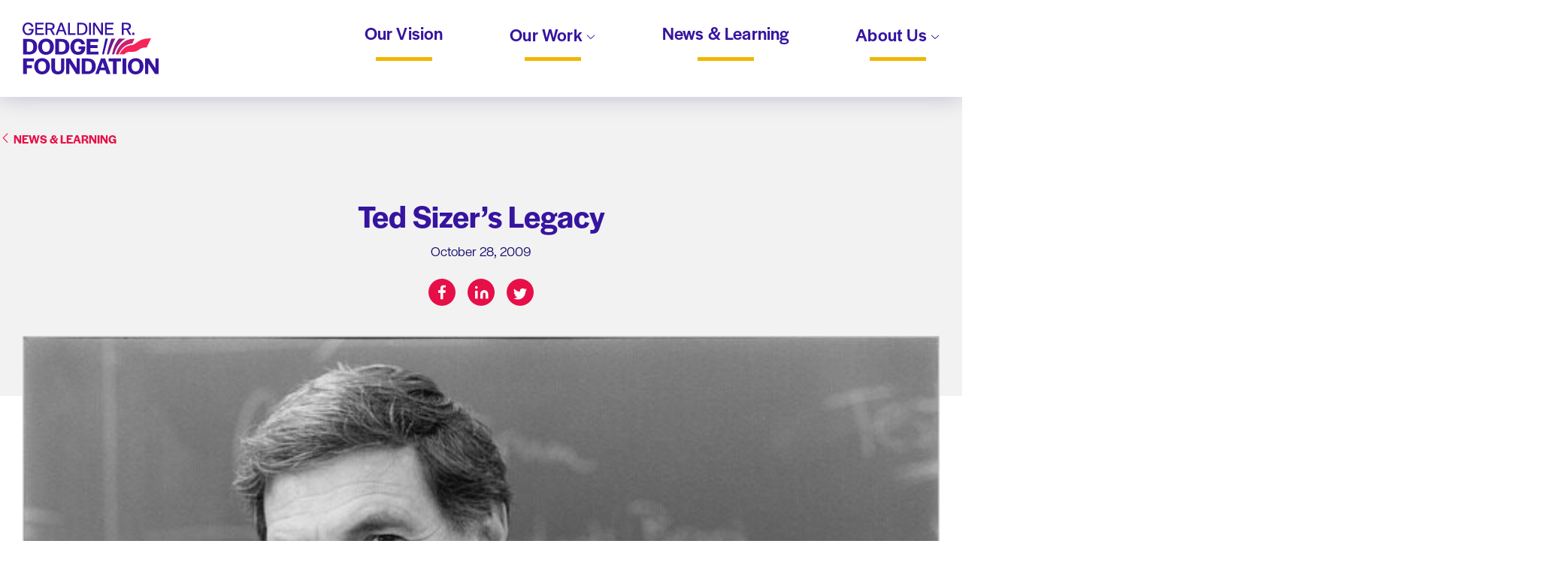

--- FILE ---
content_type: text/html; charset=UTF-8
request_url: https://www.grdodge.org/news/ted-sizers-legacy/
body_size: 42645
content:
<!doctype html>
<html class="no-js" lang="en-US">
  <head>
  <meta charset="utf-8">
  <meta http-equiv="x-ua-compatible" content="ie=edge"><script type="text/javascript">(window.NREUM||(NREUM={})).init={privacy:{cookies_enabled:true},ajax:{deny_list:["bam.nr-data.net"]},feature_flags:["soft_nav"],distributed_tracing:{enabled:true}};(window.NREUM||(NREUM={})).loader_config={agentID:"1588672139",accountID:"3490085",trustKey:"66686",xpid:"VwIOUVZbDRABUFhRBQIBVVEI",licenseKey:"NRJS-df86dc5ce397231bdef",applicationID:"1493236359",browserID:"1588672139"};;/*! For license information please see nr-loader-spa-1.308.0.min.js.LICENSE.txt */
(()=>{var e,t,r={384:(e,t,r)=>{"use strict";r.d(t,{NT:()=>a,US:()=>u,Zm:()=>o,bQ:()=>d,dV:()=>c,pV:()=>l});var n=r(6154),i=r(1863),s=r(1910);const a={beacon:"bam.nr-data.net",errorBeacon:"bam.nr-data.net"};function o(){return n.gm.NREUM||(n.gm.NREUM={}),void 0===n.gm.newrelic&&(n.gm.newrelic=n.gm.NREUM),n.gm.NREUM}function c(){let e=o();return e.o||(e.o={ST:n.gm.setTimeout,SI:n.gm.setImmediate||n.gm.setInterval,CT:n.gm.clearTimeout,XHR:n.gm.XMLHttpRequest,REQ:n.gm.Request,EV:n.gm.Event,PR:n.gm.Promise,MO:n.gm.MutationObserver,FETCH:n.gm.fetch,WS:n.gm.WebSocket},(0,s.i)(...Object.values(e.o))),e}function d(e,t){let r=o();r.initializedAgents??={},t.initializedAt={ms:(0,i.t)(),date:new Date},r.initializedAgents[e]=t}function u(e,t){o()[e]=t}function l(){return function(){let e=o();const t=e.info||{};e.info={beacon:a.beacon,errorBeacon:a.errorBeacon,...t}}(),function(){let e=o();const t=e.init||{};e.init={...t}}(),c(),function(){let e=o();const t=e.loader_config||{};e.loader_config={...t}}(),o()}},782:(e,t,r)=>{"use strict";r.d(t,{T:()=>n});const n=r(860).K7.pageViewTiming},860:(e,t,r)=>{"use strict";r.d(t,{$J:()=>u,K7:()=>c,P3:()=>d,XX:()=>i,Yy:()=>o,df:()=>s,qY:()=>n,v4:()=>a});const n="events",i="jserrors",s="browser/blobs",a="rum",o="browser/logs",c={ajax:"ajax",genericEvents:"generic_events",jserrors:i,logging:"logging",metrics:"metrics",pageAction:"page_action",pageViewEvent:"page_view_event",pageViewTiming:"page_view_timing",sessionReplay:"session_replay",sessionTrace:"session_trace",softNav:"soft_navigations",spa:"spa"},d={[c.pageViewEvent]:1,[c.pageViewTiming]:2,[c.metrics]:3,[c.jserrors]:4,[c.spa]:5,[c.ajax]:6,[c.sessionTrace]:7,[c.softNav]:8,[c.sessionReplay]:9,[c.logging]:10,[c.genericEvents]:11},u={[c.pageViewEvent]:a,[c.pageViewTiming]:n,[c.ajax]:n,[c.spa]:n,[c.softNav]:n,[c.metrics]:i,[c.jserrors]:i,[c.sessionTrace]:s,[c.sessionReplay]:s,[c.logging]:o,[c.genericEvents]:"ins"}},944:(e,t,r)=>{"use strict";r.d(t,{R:()=>i});var n=r(3241);function i(e,t){"function"==typeof console.debug&&(console.debug("New Relic Warning: https://github.com/newrelic/newrelic-browser-agent/blob/main/docs/warning-codes.md#".concat(e),t),(0,n.W)({agentIdentifier:null,drained:null,type:"data",name:"warn",feature:"warn",data:{code:e,secondary:t}}))}},993:(e,t,r)=>{"use strict";r.d(t,{A$:()=>s,ET:()=>a,TZ:()=>o,p_:()=>i});var n=r(860);const i={ERROR:"ERROR",WARN:"WARN",INFO:"INFO",DEBUG:"DEBUG",TRACE:"TRACE"},s={OFF:0,ERROR:1,WARN:2,INFO:3,DEBUG:4,TRACE:5},a="log",o=n.K7.logging},1541:(e,t,r)=>{"use strict";r.d(t,{U:()=>i,f:()=>n});const n={MFE:"MFE",BA:"BA"};function i(e,t){if(2!==t?.harvestEndpointVersion)return{};const r=t.agentRef.runtime.appMetadata.agents[0].entityGuid;return e?{"source.id":e.id,"source.name":e.name,"source.type":e.type,"parent.id":e.parent?.id||r,"parent.type":e.parent?.type||n.BA}:{"entity.guid":r,appId:t.agentRef.info.applicationID}}},1687:(e,t,r)=>{"use strict";r.d(t,{Ak:()=>d,Ze:()=>h,x3:()=>u});var n=r(3241),i=r(7836),s=r(3606),a=r(860),o=r(2646);const c={};function d(e,t){const r={staged:!1,priority:a.P3[t]||0};l(e),c[e].get(t)||c[e].set(t,r)}function u(e,t){e&&c[e]&&(c[e].get(t)&&c[e].delete(t),p(e,t,!1),c[e].size&&f(e))}function l(e){if(!e)throw new Error("agentIdentifier required");c[e]||(c[e]=new Map)}function h(e="",t="feature",r=!1){if(l(e),!e||!c[e].get(t)||r)return p(e,t);c[e].get(t).staged=!0,f(e)}function f(e){const t=Array.from(c[e]);t.every(([e,t])=>t.staged)&&(t.sort((e,t)=>e[1].priority-t[1].priority),t.forEach(([t])=>{c[e].delete(t),p(e,t)}))}function p(e,t,r=!0){const a=e?i.ee.get(e):i.ee,c=s.i.handlers;if(!a.aborted&&a.backlog&&c){if((0,n.W)({agentIdentifier:e,type:"lifecycle",name:"drain",feature:t}),r){const e=a.backlog[t],r=c[t];if(r){for(let t=0;e&&t<e.length;++t)g(e[t],r);Object.entries(r).forEach(([e,t])=>{Object.values(t||{}).forEach(t=>{t[0]?.on&&t[0]?.context()instanceof o.y&&t[0].on(e,t[1])})})}}a.isolatedBacklog||delete c[t],a.backlog[t]=null,a.emit("drain-"+t,[])}}function g(e,t){var r=e[1];Object.values(t[r]||{}).forEach(t=>{var r=e[0];if(t[0]===r){var n=t[1],i=e[3],s=e[2];n.apply(i,s)}})}},1738:(e,t,r)=>{"use strict";r.d(t,{U:()=>f,Y:()=>h});var n=r(3241),i=r(9908),s=r(1863),a=r(944),o=r(5701),c=r(3969),d=r(8362),u=r(860),l=r(4261);function h(e,t,r,s){const h=s||r;!h||h[e]&&h[e]!==d.d.prototype[e]||(h[e]=function(){(0,i.p)(c.xV,["API/"+e+"/called"],void 0,u.K7.metrics,r.ee),(0,n.W)({agentIdentifier:r.agentIdentifier,drained:!!o.B?.[r.agentIdentifier],type:"data",name:"api",feature:l.Pl+e,data:{}});try{return t.apply(this,arguments)}catch(e){(0,a.R)(23,e)}})}function f(e,t,r,n,a){const o=e.info;null===r?delete o.jsAttributes[t]:o.jsAttributes[t]=r,(a||null===r)&&(0,i.p)(l.Pl+n,[(0,s.t)(),t,r],void 0,"session",e.ee)}},1741:(e,t,r)=>{"use strict";r.d(t,{W:()=>s});var n=r(944),i=r(4261);class s{#e(e,...t){if(this[e]!==s.prototype[e])return this[e](...t);(0,n.R)(35,e)}addPageAction(e,t){return this.#e(i.hG,e,t)}register(e){return this.#e(i.eY,e)}recordCustomEvent(e,t){return this.#e(i.fF,e,t)}setPageViewName(e,t){return this.#e(i.Fw,e,t)}setCustomAttribute(e,t,r){return this.#e(i.cD,e,t,r)}noticeError(e,t){return this.#e(i.o5,e,t)}setUserId(e,t=!1){return this.#e(i.Dl,e,t)}setApplicationVersion(e){return this.#e(i.nb,e)}setErrorHandler(e){return this.#e(i.bt,e)}addRelease(e,t){return this.#e(i.k6,e,t)}log(e,t){return this.#e(i.$9,e,t)}start(){return this.#e(i.d3)}finished(e){return this.#e(i.BL,e)}recordReplay(){return this.#e(i.CH)}pauseReplay(){return this.#e(i.Tb)}addToTrace(e){return this.#e(i.U2,e)}setCurrentRouteName(e){return this.#e(i.PA,e)}interaction(e){return this.#e(i.dT,e)}wrapLogger(e,t,r){return this.#e(i.Wb,e,t,r)}measure(e,t){return this.#e(i.V1,e,t)}consent(e){return this.#e(i.Pv,e)}}},1863:(e,t,r)=>{"use strict";function n(){return Math.floor(performance.now())}r.d(t,{t:()=>n})},1910:(e,t,r)=>{"use strict";r.d(t,{i:()=>s});var n=r(944);const i=new Map;function s(...e){return e.every(e=>{if(i.has(e))return i.get(e);const t="function"==typeof e?e.toString():"",r=t.includes("[native code]"),s=t.includes("nrWrapper");return r||s||(0,n.R)(64,e?.name||t),i.set(e,r),r})}},2555:(e,t,r)=>{"use strict";r.d(t,{D:()=>o,f:()=>a});var n=r(384),i=r(8122);const s={beacon:n.NT.beacon,errorBeacon:n.NT.errorBeacon,licenseKey:void 0,applicationID:void 0,sa:void 0,queueTime:void 0,applicationTime:void 0,ttGuid:void 0,user:void 0,account:void 0,product:void 0,extra:void 0,jsAttributes:{},userAttributes:void 0,atts:void 0,transactionName:void 0,tNamePlain:void 0};function a(e){try{return!!e.licenseKey&&!!e.errorBeacon&&!!e.applicationID}catch(e){return!1}}const o=e=>(0,i.a)(e,s)},2614:(e,t,r)=>{"use strict";r.d(t,{BB:()=>a,H3:()=>n,g:()=>d,iL:()=>c,tS:()=>o,uh:()=>i,wk:()=>s});const n="NRBA",i="SESSION",s=144e5,a=18e5,o={STARTED:"session-started",PAUSE:"session-pause",RESET:"session-reset",RESUME:"session-resume",UPDATE:"session-update"},c={SAME_TAB:"same-tab",CROSS_TAB:"cross-tab"},d={OFF:0,FULL:1,ERROR:2}},2646:(e,t,r)=>{"use strict";r.d(t,{y:()=>n});class n{constructor(e){this.contextId=e}}},2843:(e,t,r)=>{"use strict";r.d(t,{G:()=>s,u:()=>i});var n=r(3878);function i(e,t=!1,r,i){(0,n.DD)("visibilitychange",function(){if(t)return void("hidden"===document.visibilityState&&e());e(document.visibilityState)},r,i)}function s(e,t,r){(0,n.sp)("pagehide",e,t,r)}},3241:(e,t,r)=>{"use strict";r.d(t,{W:()=>s});var n=r(6154);const i="newrelic";function s(e={}){try{n.gm.dispatchEvent(new CustomEvent(i,{detail:e}))}catch(e){}}},3304:(e,t,r)=>{"use strict";r.d(t,{A:()=>s});var n=r(7836);const i=()=>{const e=new WeakSet;return(t,r)=>{if("object"==typeof r&&null!==r){if(e.has(r))return;e.add(r)}return r}};function s(e){try{return JSON.stringify(e,i())??""}catch(e){try{n.ee.emit("internal-error",[e])}catch(e){}return""}}},3333:(e,t,r)=>{"use strict";r.d(t,{$v:()=>u,TZ:()=>n,Xh:()=>c,Zp:()=>i,kd:()=>d,mq:()=>o,nf:()=>a,qN:()=>s});const n=r(860).K7.genericEvents,i=["auxclick","click","copy","keydown","paste","scrollend"],s=["focus","blur"],a=4,o=1e3,c=2e3,d=["PageAction","UserAction","BrowserPerformance"],u={RESOURCES:"experimental.resources",REGISTER:"register"}},3434:(e,t,r)=>{"use strict";r.d(t,{Jt:()=>s,YM:()=>d});var n=r(7836),i=r(5607);const s="nr@original:".concat(i.W),a=50;var o=Object.prototype.hasOwnProperty,c=!1;function d(e,t){return e||(e=n.ee),r.inPlace=function(e,t,n,i,s){n||(n="");const a="-"===n.charAt(0);for(let o=0;o<t.length;o++){const c=t[o],d=e[c];l(d)||(e[c]=r(d,a?c+n:n,i,c,s))}},r.flag=s,r;function r(t,r,n,c,d){return l(t)?t:(r||(r=""),nrWrapper[s]=t,function(e,t,r){if(Object.defineProperty&&Object.keys)try{return Object.keys(e).forEach(function(r){Object.defineProperty(t,r,{get:function(){return e[r]},set:function(t){return e[r]=t,t}})}),t}catch(e){u([e],r)}for(var n in e)o.call(e,n)&&(t[n]=e[n])}(t,nrWrapper,e),nrWrapper);function nrWrapper(){var s,o,l,h;let f;try{o=this,s=[...arguments],l="function"==typeof n?n(s,o):n||{}}catch(t){u([t,"",[s,o,c],l],e)}i(r+"start",[s,o,c],l,d);const p=performance.now();let g;try{return h=t.apply(o,s),g=performance.now(),h}catch(e){throw g=performance.now(),i(r+"err",[s,o,e],l,d),f=e,f}finally{const e=g-p,t={start:p,end:g,duration:e,isLongTask:e>=a,methodName:c,thrownError:f};t.isLongTask&&i("long-task",[t,o],l,d),i(r+"end",[s,o,h],l,d)}}}function i(r,n,i,s){if(!c||t){var a=c;c=!0;try{e.emit(r,n,i,t,s)}catch(t){u([t,r,n,i],e)}c=a}}}function u(e,t){t||(t=n.ee);try{t.emit("internal-error",e)}catch(e){}}function l(e){return!(e&&"function"==typeof e&&e.apply&&!e[s])}},3606:(e,t,r)=>{"use strict";r.d(t,{i:()=>s});var n=r(9908);s.on=a;var i=s.handlers={};function s(e,t,r,s){a(s||n.d,i,e,t,r)}function a(e,t,r,i,s){s||(s="feature"),e||(e=n.d);var a=t[s]=t[s]||{};(a[r]=a[r]||[]).push([e,i])}},3738:(e,t,r)=>{"use strict";r.d(t,{He:()=>i,Kp:()=>o,Lc:()=>d,Rz:()=>u,TZ:()=>n,bD:()=>s,d3:()=>a,jx:()=>l,sl:()=>h,uP:()=>c});const n=r(860).K7.sessionTrace,i="bstResource",s="resource",a="-start",o="-end",c="fn"+a,d="fn"+o,u="pushState",l=1e3,h=3e4},3785:(e,t,r)=>{"use strict";r.d(t,{R:()=>c,b:()=>d});var n=r(9908),i=r(1863),s=r(860),a=r(3969),o=r(993);function c(e,t,r={},c=o.p_.INFO,d=!0,u,l=(0,i.t)()){(0,n.p)(a.xV,["API/logging/".concat(c.toLowerCase(),"/called")],void 0,s.K7.metrics,e),(0,n.p)(o.ET,[l,t,r,c,d,u],void 0,s.K7.logging,e)}function d(e){return"string"==typeof e&&Object.values(o.p_).some(t=>t===e.toUpperCase().trim())}},3878:(e,t,r)=>{"use strict";function n(e,t){return{capture:e,passive:!1,signal:t}}function i(e,t,r=!1,i){window.addEventListener(e,t,n(r,i))}function s(e,t,r=!1,i){document.addEventListener(e,t,n(r,i))}r.d(t,{DD:()=>s,jT:()=>n,sp:()=>i})},3962:(e,t,r)=>{"use strict";r.d(t,{AM:()=>a,O2:()=>l,OV:()=>s,Qu:()=>h,TZ:()=>c,ih:()=>f,pP:()=>o,t1:()=>u,tC:()=>i,wD:()=>d});var n=r(860);const i=["click","keydown","submit"],s="popstate",a="api",o="initialPageLoad",c=n.K7.softNav,d=5e3,u=500,l={INITIAL_PAGE_LOAD:"",ROUTE_CHANGE:1,UNSPECIFIED:2},h={INTERACTION:1,AJAX:2,CUSTOM_END:3,CUSTOM_TRACER:4},f={IP:"in progress",PF:"pending finish",FIN:"finished",CAN:"cancelled"}},3969:(e,t,r)=>{"use strict";r.d(t,{TZ:()=>n,XG:()=>o,rs:()=>i,xV:()=>a,z_:()=>s});const n=r(860).K7.metrics,i="sm",s="cm",a="storeSupportabilityMetrics",o="storeEventMetrics"},4234:(e,t,r)=>{"use strict";r.d(t,{W:()=>s});var n=r(7836),i=r(1687);class s{constructor(e,t){this.agentIdentifier=e,this.ee=n.ee.get(e),this.featureName=t,this.blocked=!1}deregisterDrain(){(0,i.x3)(this.agentIdentifier,this.featureName)}}},4261:(e,t,r)=>{"use strict";r.d(t,{$9:()=>u,BL:()=>c,CH:()=>p,Dl:()=>R,Fw:()=>w,PA:()=>v,Pl:()=>n,Pv:()=>A,Tb:()=>h,U2:()=>a,V1:()=>E,Wb:()=>T,bt:()=>y,cD:()=>b,d3:()=>x,dT:()=>d,eY:()=>g,fF:()=>f,hG:()=>s,hw:()=>i,k6:()=>o,nb:()=>m,o5:()=>l});const n="api-",i=n+"ixn-",s="addPageAction",a="addToTrace",o="addRelease",c="finished",d="interaction",u="log",l="noticeError",h="pauseReplay",f="recordCustomEvent",p="recordReplay",g="register",m="setApplicationVersion",v="setCurrentRouteName",b="setCustomAttribute",y="setErrorHandler",w="setPageViewName",R="setUserId",x="start",T="wrapLogger",E="measure",A="consent"},5205:(e,t,r)=>{"use strict";r.d(t,{j:()=>S});var n=r(384),i=r(1741);var s=r(2555),a=r(3333);const o=e=>{if(!e||"string"!=typeof e)return!1;try{document.createDocumentFragment().querySelector(e)}catch{return!1}return!0};var c=r(2614),d=r(944),u=r(8122);const l="[data-nr-mask]",h=e=>(0,u.a)(e,(()=>{const e={feature_flags:[],experimental:{allow_registered_children:!1,resources:!1},mask_selector:"*",block_selector:"[data-nr-block]",mask_input_options:{color:!1,date:!1,"datetime-local":!1,email:!1,month:!1,number:!1,range:!1,search:!1,tel:!1,text:!1,time:!1,url:!1,week:!1,textarea:!1,select:!1,password:!0}};return{ajax:{deny_list:void 0,block_internal:!0,enabled:!0,autoStart:!0},api:{get allow_registered_children(){return e.feature_flags.includes(a.$v.REGISTER)||e.experimental.allow_registered_children},set allow_registered_children(t){e.experimental.allow_registered_children=t},duplicate_registered_data:!1},browser_consent_mode:{enabled:!1},distributed_tracing:{enabled:void 0,exclude_newrelic_header:void 0,cors_use_newrelic_header:void 0,cors_use_tracecontext_headers:void 0,allowed_origins:void 0},get feature_flags(){return e.feature_flags},set feature_flags(t){e.feature_flags=t},generic_events:{enabled:!0,autoStart:!0},harvest:{interval:30},jserrors:{enabled:!0,autoStart:!0},logging:{enabled:!0,autoStart:!0},metrics:{enabled:!0,autoStart:!0},obfuscate:void 0,page_action:{enabled:!0},page_view_event:{enabled:!0,autoStart:!0},page_view_timing:{enabled:!0,autoStart:!0},performance:{capture_marks:!1,capture_measures:!1,capture_detail:!0,resources:{get enabled(){return e.feature_flags.includes(a.$v.RESOURCES)||e.experimental.resources},set enabled(t){e.experimental.resources=t},asset_types:[],first_party_domains:[],ignore_newrelic:!0}},privacy:{cookies_enabled:!0},proxy:{assets:void 0,beacon:void 0},session:{expiresMs:c.wk,inactiveMs:c.BB},session_replay:{autoStart:!0,enabled:!1,preload:!1,sampling_rate:10,error_sampling_rate:100,collect_fonts:!1,inline_images:!1,fix_stylesheets:!0,mask_all_inputs:!0,get mask_text_selector(){return e.mask_selector},set mask_text_selector(t){o(t)?e.mask_selector="".concat(t,",").concat(l):""===t||null===t?e.mask_selector=l:(0,d.R)(5,t)},get block_class(){return"nr-block"},get ignore_class(){return"nr-ignore"},get mask_text_class(){return"nr-mask"},get block_selector(){return e.block_selector},set block_selector(t){o(t)?e.block_selector+=",".concat(t):""!==t&&(0,d.R)(6,t)},get mask_input_options(){return e.mask_input_options},set mask_input_options(t){t&&"object"==typeof t?e.mask_input_options={...t,password:!0}:(0,d.R)(7,t)}},session_trace:{enabled:!0,autoStart:!0},soft_navigations:{enabled:!0,autoStart:!0},spa:{enabled:!0,autoStart:!0},ssl:void 0,user_actions:{enabled:!0,elementAttributes:["id","className","tagName","type"]}}})());var f=r(6154),p=r(9324);let g=0;const m={buildEnv:p.F3,distMethod:p.Xs,version:p.xv,originTime:f.WN},v={consented:!1},b={appMetadata:{},get consented(){return this.session?.state?.consent||v.consented},set consented(e){v.consented=e},customTransaction:void 0,denyList:void 0,disabled:!1,harvester:void 0,isolatedBacklog:!1,isRecording:!1,loaderType:void 0,maxBytes:3e4,obfuscator:void 0,onerror:void 0,ptid:void 0,releaseIds:{},session:void 0,timeKeeper:void 0,registeredEntities:[],jsAttributesMetadata:{bytes:0},get harvestCount(){return++g}},y=e=>{const t=(0,u.a)(e,b),r=Object.keys(m).reduce((e,t)=>(e[t]={value:m[t],writable:!1,configurable:!0,enumerable:!0},e),{});return Object.defineProperties(t,r)};var w=r(5701);const R=e=>{const t=e.startsWith("http");e+="/",r.p=t?e:"https://"+e};var x=r(7836),T=r(3241);const E={accountID:void 0,trustKey:void 0,agentID:void 0,licenseKey:void 0,applicationID:void 0,xpid:void 0},A=e=>(0,u.a)(e,E),_=new Set;function S(e,t={},r,a){let{init:o,info:c,loader_config:d,runtime:u={},exposed:l=!0}=t;if(!c){const e=(0,n.pV)();o=e.init,c=e.info,d=e.loader_config}e.init=h(o||{}),e.loader_config=A(d||{}),c.jsAttributes??={},f.bv&&(c.jsAttributes.isWorker=!0),e.info=(0,s.D)(c);const p=e.init,g=[c.beacon,c.errorBeacon];_.has(e.agentIdentifier)||(p.proxy.assets&&(R(p.proxy.assets),g.push(p.proxy.assets)),p.proxy.beacon&&g.push(p.proxy.beacon),e.beacons=[...g],function(e){const t=(0,n.pV)();Object.getOwnPropertyNames(i.W.prototype).forEach(r=>{const n=i.W.prototype[r];if("function"!=typeof n||"constructor"===n)return;let s=t[r];e[r]&&!1!==e.exposed&&"micro-agent"!==e.runtime?.loaderType&&(t[r]=(...t)=>{const n=e[r](...t);return s?s(...t):n})})}(e),(0,n.US)("activatedFeatures",w.B)),u.denyList=[...p.ajax.deny_list||[],...p.ajax.block_internal?g:[]],u.ptid=e.agentIdentifier,u.loaderType=r,e.runtime=y(u),_.has(e.agentIdentifier)||(e.ee=x.ee.get(e.agentIdentifier),e.exposed=l,(0,T.W)({agentIdentifier:e.agentIdentifier,drained:!!w.B?.[e.agentIdentifier],type:"lifecycle",name:"initialize",feature:void 0,data:e.config})),_.add(e.agentIdentifier)}},5270:(e,t,r)=>{"use strict";r.d(t,{Aw:()=>a,SR:()=>s,rF:()=>o});var n=r(384),i=r(7767);function s(e){return!!(0,n.dV)().o.MO&&(0,i.V)(e)&&!0===e?.session_trace.enabled}function a(e){return!0===e?.session_replay.preload&&s(e)}function o(e,t){try{if("string"==typeof t?.type){if("password"===t.type.toLowerCase())return"*".repeat(e?.length||0);if(void 0!==t?.dataset?.nrUnmask||t?.classList?.contains("nr-unmask"))return e}}catch(e){}return"string"==typeof e?e.replace(/[\S]/g,"*"):"*".repeat(e?.length||0)}},5289:(e,t,r)=>{"use strict";r.d(t,{GG:()=>a,Qr:()=>c,sB:()=>o});var n=r(3878),i=r(6389);function s(){return"undefined"==typeof document||"complete"===document.readyState}function a(e,t){if(s())return e();const r=(0,i.J)(e),a=setInterval(()=>{s()&&(clearInterval(a),r())},500);(0,n.sp)("load",r,t)}function o(e){if(s())return e();(0,n.DD)("DOMContentLoaded",e)}function c(e){if(s())return e();(0,n.sp)("popstate",e)}},5607:(e,t,r)=>{"use strict";r.d(t,{W:()=>n});const n=(0,r(9566).bz)()},5701:(e,t,r)=>{"use strict";r.d(t,{B:()=>s,t:()=>a});var n=r(3241);const i=new Set,s={};function a(e,t){const r=t.agentIdentifier;s[r]??={},e&&"object"==typeof e&&(i.has(r)||(t.ee.emit("rumresp",[e]),s[r]=e,i.add(r),(0,n.W)({agentIdentifier:r,loaded:!0,drained:!0,type:"lifecycle",name:"load",feature:void 0,data:e})))}},6154:(e,t,r)=>{"use strict";r.d(t,{OF:()=>d,RI:()=>i,WN:()=>h,bv:()=>s,eN:()=>f,gm:()=>a,lR:()=>l,m:()=>c,mw:()=>o,sb:()=>u});var n=r(1863);const i="undefined"!=typeof window&&!!window.document,s="undefined"!=typeof WorkerGlobalScope&&("undefined"!=typeof self&&self instanceof WorkerGlobalScope&&self.navigator instanceof WorkerNavigator||"undefined"!=typeof globalThis&&globalThis instanceof WorkerGlobalScope&&globalThis.navigator instanceof WorkerNavigator),a=i?window:"undefined"!=typeof WorkerGlobalScope&&("undefined"!=typeof self&&self instanceof WorkerGlobalScope&&self||"undefined"!=typeof globalThis&&globalThis instanceof WorkerGlobalScope&&globalThis),o=Boolean("hidden"===a?.document?.visibilityState),c=""+a?.location,d=/iPad|iPhone|iPod/.test(a.navigator?.userAgent),u=d&&"undefined"==typeof SharedWorker,l=(()=>{const e=a.navigator?.userAgent?.match(/Firefox[/\s](\d+\.\d+)/);return Array.isArray(e)&&e.length>=2?+e[1]:0})(),h=Date.now()-(0,n.t)(),f=()=>"undefined"!=typeof PerformanceNavigationTiming&&a?.performance?.getEntriesByType("navigation")?.[0]?.responseStart},6344:(e,t,r)=>{"use strict";r.d(t,{BB:()=>u,Qb:()=>l,TZ:()=>i,Ug:()=>a,Vh:()=>s,_s:()=>o,bc:()=>d,yP:()=>c});var n=r(2614);const i=r(860).K7.sessionReplay,s="errorDuringReplay",a=.12,o={DomContentLoaded:0,Load:1,FullSnapshot:2,IncrementalSnapshot:3,Meta:4,Custom:5},c={[n.g.ERROR]:15e3,[n.g.FULL]:3e5,[n.g.OFF]:0},d={RESET:{message:"Session was reset",sm:"Reset"},IMPORT:{message:"Recorder failed to import",sm:"Import"},TOO_MANY:{message:"429: Too Many Requests",sm:"Too-Many"},TOO_BIG:{message:"Payload was too large",sm:"Too-Big"},CROSS_TAB:{message:"Session Entity was set to OFF on another tab",sm:"Cross-Tab"},ENTITLEMENTS:{message:"Session Replay is not allowed and will not be started",sm:"Entitlement"}},u=5e3,l={API:"api",RESUME:"resume",SWITCH_TO_FULL:"switchToFull",INITIALIZE:"initialize",PRELOAD:"preload"}},6389:(e,t,r)=>{"use strict";function n(e,t=500,r={}){const n=r?.leading||!1;let i;return(...r)=>{n&&void 0===i&&(e.apply(this,r),i=setTimeout(()=>{i=clearTimeout(i)},t)),n||(clearTimeout(i),i=setTimeout(()=>{e.apply(this,r)},t))}}function i(e){let t=!1;return(...r)=>{t||(t=!0,e.apply(this,r))}}r.d(t,{J:()=>i,s:()=>n})},6630:(e,t,r)=>{"use strict";r.d(t,{T:()=>n});const n=r(860).K7.pageViewEvent},6774:(e,t,r)=>{"use strict";r.d(t,{T:()=>n});const n=r(860).K7.jserrors},7295:(e,t,r)=>{"use strict";r.d(t,{Xv:()=>a,gX:()=>i,iW:()=>s});var n=[];function i(e){if(!e||s(e))return!1;if(0===n.length)return!0;if("*"===n[0].hostname)return!1;for(var t=0;t<n.length;t++){var r=n[t];if(r.hostname.test(e.hostname)&&r.pathname.test(e.pathname))return!1}return!0}function s(e){return void 0===e.hostname}function a(e){if(n=[],e&&e.length)for(var t=0;t<e.length;t++){let r=e[t];if(!r)continue;if("*"===r)return void(n=[{hostname:"*"}]);0===r.indexOf("http://")?r=r.substring(7):0===r.indexOf("https://")&&(r=r.substring(8));const i=r.indexOf("/");let s,a;i>0?(s=r.substring(0,i),a=r.substring(i)):(s=r,a="*");let[c]=s.split(":");n.push({hostname:o(c),pathname:o(a,!0)})}}function o(e,t=!1){const r=e.replace(/[.+?^${}()|[\]\\]/g,e=>"\\"+e).replace(/\*/g,".*?");return new RegExp((t?"^":"")+r+"$")}},7485:(e,t,r)=>{"use strict";r.d(t,{D:()=>i});var n=r(6154);function i(e){if(0===(e||"").indexOf("data:"))return{protocol:"data"};try{const t=new URL(e,location.href),r={port:t.port,hostname:t.hostname,pathname:t.pathname,search:t.search,protocol:t.protocol.slice(0,t.protocol.indexOf(":")),sameOrigin:t.protocol===n.gm?.location?.protocol&&t.host===n.gm?.location?.host};return r.port&&""!==r.port||("http:"===t.protocol&&(r.port="80"),"https:"===t.protocol&&(r.port="443")),r.pathname&&""!==r.pathname?r.pathname.startsWith("/")||(r.pathname="/".concat(r.pathname)):r.pathname="/",r}catch(e){return{}}}},7699:(e,t,r)=>{"use strict";r.d(t,{It:()=>s,KC:()=>o,No:()=>i,qh:()=>a});var n=r(860);const i=16e3,s=1e6,a="SESSION_ERROR",o={[n.K7.logging]:!0,[n.K7.genericEvents]:!1,[n.K7.jserrors]:!1,[n.K7.ajax]:!1}},7767:(e,t,r)=>{"use strict";r.d(t,{V:()=>i});var n=r(6154);const i=e=>n.RI&&!0===e?.privacy.cookies_enabled},7836:(e,t,r)=>{"use strict";r.d(t,{P:()=>o,ee:()=>c});var n=r(384),i=r(8990),s=r(2646),a=r(5607);const o="nr@context:".concat(a.W),c=function e(t,r){var n={},a={},u={},l=!1;try{l=16===r.length&&d.initializedAgents?.[r]?.runtime.isolatedBacklog}catch(e){}var h={on:p,addEventListener:p,removeEventListener:function(e,t){var r=n[e];if(!r)return;for(var i=0;i<r.length;i++)r[i]===t&&r.splice(i,1)},emit:function(e,r,n,i,s){!1!==s&&(s=!0);if(c.aborted&&!i)return;t&&s&&t.emit(e,r,n);var o=f(n);g(e).forEach(e=>{e.apply(o,r)});var d=v()[a[e]];d&&d.push([h,e,r,o]);return o},get:m,listeners:g,context:f,buffer:function(e,t){const r=v();if(t=t||"feature",h.aborted)return;Object.entries(e||{}).forEach(([e,n])=>{a[n]=t,t in r||(r[t]=[])})},abort:function(){h._aborted=!0,Object.keys(h.backlog).forEach(e=>{delete h.backlog[e]})},isBuffering:function(e){return!!v()[a[e]]},debugId:r,backlog:l?{}:t&&"object"==typeof t.backlog?t.backlog:{},isolatedBacklog:l};return Object.defineProperty(h,"aborted",{get:()=>{let e=h._aborted||!1;return e||(t&&(e=t.aborted),e)}}),h;function f(e){return e&&e instanceof s.y?e:e?(0,i.I)(e,o,()=>new s.y(o)):new s.y(o)}function p(e,t){n[e]=g(e).concat(t)}function g(e){return n[e]||[]}function m(t){return u[t]=u[t]||e(h,t)}function v(){return h.backlog}}(void 0,"globalEE"),d=(0,n.Zm)();d.ee||(d.ee=c)},8122:(e,t,r)=>{"use strict";r.d(t,{a:()=>i});var n=r(944);function i(e,t){try{if(!e||"object"!=typeof e)return(0,n.R)(3);if(!t||"object"!=typeof t)return(0,n.R)(4);const r=Object.create(Object.getPrototypeOf(t),Object.getOwnPropertyDescriptors(t)),s=0===Object.keys(r).length?e:r;for(let a in s)if(void 0!==e[a])try{if(null===e[a]){r[a]=null;continue}Array.isArray(e[a])&&Array.isArray(t[a])?r[a]=Array.from(new Set([...e[a],...t[a]])):"object"==typeof e[a]&&"object"==typeof t[a]?r[a]=i(e[a],t[a]):r[a]=e[a]}catch(e){r[a]||(0,n.R)(1,e)}return r}catch(e){(0,n.R)(2,e)}}},8139:(e,t,r)=>{"use strict";r.d(t,{u:()=>h});var n=r(7836),i=r(3434),s=r(8990),a=r(6154);const o={},c=a.gm.XMLHttpRequest,d="addEventListener",u="removeEventListener",l="nr@wrapped:".concat(n.P);function h(e){var t=function(e){return(e||n.ee).get("events")}(e);if(o[t.debugId]++)return t;o[t.debugId]=1;var r=(0,i.YM)(t,!0);function h(e){r.inPlace(e,[d,u],"-",p)}function p(e,t){return e[1]}return"getPrototypeOf"in Object&&(a.RI&&f(document,h),c&&f(c.prototype,h),f(a.gm,h)),t.on(d+"-start",function(e,t){var n=e[1];if(null!==n&&("function"==typeof n||"object"==typeof n)&&"newrelic"!==e[0]){var i=(0,s.I)(n,l,function(){var e={object:function(){if("function"!=typeof n.handleEvent)return;return n.handleEvent.apply(n,arguments)},function:n}[typeof n];return e?r(e,"fn-",null,e.name||"anonymous"):n});this.wrapped=e[1]=i}}),t.on(u+"-start",function(e){e[1]=this.wrapped||e[1]}),t}function f(e,t,...r){let n=e;for(;"object"==typeof n&&!Object.prototype.hasOwnProperty.call(n,d);)n=Object.getPrototypeOf(n);n&&t(n,...r)}},8362:(e,t,r)=>{"use strict";r.d(t,{d:()=>s});var n=r(9566),i=r(1741);class s extends i.W{agentIdentifier=(0,n.LA)(16)}},8374:(e,t,r)=>{r.nc=(()=>{try{return document?.currentScript?.nonce}catch(e){}return""})()},8990:(e,t,r)=>{"use strict";r.d(t,{I:()=>i});var n=Object.prototype.hasOwnProperty;function i(e,t,r){if(n.call(e,t))return e[t];var i=r();if(Object.defineProperty&&Object.keys)try{return Object.defineProperty(e,t,{value:i,writable:!0,enumerable:!1}),i}catch(e){}return e[t]=i,i}},9119:(e,t,r)=>{"use strict";r.d(t,{L:()=>s});var n=/([^?#]*)[^#]*(#[^?]*|$).*/,i=/([^?#]*)().*/;function s(e,t){return e?e.replace(t?n:i,"$1$2"):e}},9300:(e,t,r)=>{"use strict";r.d(t,{T:()=>n});const n=r(860).K7.ajax},9324:(e,t,r)=>{"use strict";r.d(t,{AJ:()=>a,F3:()=>i,Xs:()=>s,Yq:()=>o,xv:()=>n});const n="1.308.0",i="PROD",s="CDN",a="@newrelic/rrweb",o="1.0.1"},9566:(e,t,r)=>{"use strict";r.d(t,{LA:()=>o,ZF:()=>c,bz:()=>a,el:()=>d});var n=r(6154);const i="xxxxxxxx-xxxx-4xxx-yxxx-xxxxxxxxxxxx";function s(e,t){return e?15&e[t]:16*Math.random()|0}function a(){const e=n.gm?.crypto||n.gm?.msCrypto;let t,r=0;return e&&e.getRandomValues&&(t=e.getRandomValues(new Uint8Array(30))),i.split("").map(e=>"x"===e?s(t,r++).toString(16):"y"===e?(3&s()|8).toString(16):e).join("")}function o(e){const t=n.gm?.crypto||n.gm?.msCrypto;let r,i=0;t&&t.getRandomValues&&(r=t.getRandomValues(new Uint8Array(e)));const a=[];for(var o=0;o<e;o++)a.push(s(r,i++).toString(16));return a.join("")}function c(){return o(16)}function d(){return o(32)}},9908:(e,t,r)=>{"use strict";r.d(t,{d:()=>n,p:()=>i});var n=r(7836).ee.get("handle");function i(e,t,r,i,s){s?(s.buffer([e],i),s.emit(e,t,r)):(n.buffer([e],i),n.emit(e,t,r))}}},n={};function i(e){var t=n[e];if(void 0!==t)return t.exports;var s=n[e]={exports:{}};return r[e](s,s.exports,i),s.exports}i.m=r,i.d=(e,t)=>{for(var r in t)i.o(t,r)&&!i.o(e,r)&&Object.defineProperty(e,r,{enumerable:!0,get:t[r]})},i.f={},i.e=e=>Promise.all(Object.keys(i.f).reduce((t,r)=>(i.f[r](e,t),t),[])),i.u=e=>({212:"nr-spa-compressor",249:"nr-spa-recorder",478:"nr-spa"}[e]+"-1.308.0.min.js"),i.o=(e,t)=>Object.prototype.hasOwnProperty.call(e,t),e={},t="NRBA-1.308.0.PROD:",i.l=(r,n,s,a)=>{if(e[r])e[r].push(n);else{var o,c;if(void 0!==s)for(var d=document.getElementsByTagName("script"),u=0;u<d.length;u++){var l=d[u];if(l.getAttribute("src")==r||l.getAttribute("data-webpack")==t+s){o=l;break}}if(!o){c=!0;var h={478:"sha512-RSfSVnmHk59T/uIPbdSE0LPeqcEdF4/+XhfJdBuccH5rYMOEZDhFdtnh6X6nJk7hGpzHd9Ujhsy7lZEz/ORYCQ==",249:"sha512-ehJXhmntm85NSqW4MkhfQqmeKFulra3klDyY0OPDUE+sQ3GokHlPh1pmAzuNy//3j4ac6lzIbmXLvGQBMYmrkg==",212:"sha512-B9h4CR46ndKRgMBcK+j67uSR2RCnJfGefU+A7FrgR/k42ovXy5x/MAVFiSvFxuVeEk/pNLgvYGMp1cBSK/G6Fg=="};(o=document.createElement("script")).charset="utf-8",i.nc&&o.setAttribute("nonce",i.nc),o.setAttribute("data-webpack",t+s),o.src=r,0!==o.src.indexOf(window.location.origin+"/")&&(o.crossOrigin="anonymous"),h[a]&&(o.integrity=h[a])}e[r]=[n];var f=(t,n)=>{o.onerror=o.onload=null,clearTimeout(p);var i=e[r];if(delete e[r],o.parentNode&&o.parentNode.removeChild(o),i&&i.forEach(e=>e(n)),t)return t(n)},p=setTimeout(f.bind(null,void 0,{type:"timeout",target:o}),12e4);o.onerror=f.bind(null,o.onerror),o.onload=f.bind(null,o.onload),c&&document.head.appendChild(o)}},i.r=e=>{"undefined"!=typeof Symbol&&Symbol.toStringTag&&Object.defineProperty(e,Symbol.toStringTag,{value:"Module"}),Object.defineProperty(e,"__esModule",{value:!0})},i.p="https://js-agent.newrelic.com/",(()=>{var e={38:0,788:0};i.f.j=(t,r)=>{var n=i.o(e,t)?e[t]:void 0;if(0!==n)if(n)r.push(n[2]);else{var s=new Promise((r,i)=>n=e[t]=[r,i]);r.push(n[2]=s);var a=i.p+i.u(t),o=new Error;i.l(a,r=>{if(i.o(e,t)&&(0!==(n=e[t])&&(e[t]=void 0),n)){var s=r&&("load"===r.type?"missing":r.type),a=r&&r.target&&r.target.src;o.message="Loading chunk "+t+" failed: ("+s+": "+a+")",o.name="ChunkLoadError",o.type=s,o.request=a,n[1](o)}},"chunk-"+t,t)}};var t=(t,r)=>{var n,s,[a,o,c]=r,d=0;if(a.some(t=>0!==e[t])){for(n in o)i.o(o,n)&&(i.m[n]=o[n]);if(c)c(i)}for(t&&t(r);d<a.length;d++)s=a[d],i.o(e,s)&&e[s]&&e[s][0](),e[s]=0},r=self["webpackChunk:NRBA-1.308.0.PROD"]=self["webpackChunk:NRBA-1.308.0.PROD"]||[];r.forEach(t.bind(null,0)),r.push=t.bind(null,r.push.bind(r))})(),(()=>{"use strict";i(8374);var e=i(8362),t=i(860);const r=Object.values(t.K7);var n=i(5205);var s=i(9908),a=i(1863),o=i(4261),c=i(1738);var d=i(1687),u=i(4234),l=i(5289),h=i(6154),f=i(944),p=i(5270),g=i(7767),m=i(6389),v=i(7699);class b extends u.W{constructor(e,t){super(e.agentIdentifier,t),this.agentRef=e,this.abortHandler=void 0,this.featAggregate=void 0,this.loadedSuccessfully=void 0,this.onAggregateImported=new Promise(e=>{this.loadedSuccessfully=e}),this.deferred=Promise.resolve(),!1===e.init[this.featureName].autoStart?this.deferred=new Promise((t,r)=>{this.ee.on("manual-start-all",(0,m.J)(()=>{(0,d.Ak)(e.agentIdentifier,this.featureName),t()}))}):(0,d.Ak)(e.agentIdentifier,t)}importAggregator(e,t,r={}){if(this.featAggregate)return;const n=async()=>{let n;await this.deferred;try{if((0,g.V)(e.init)){const{setupAgentSession:t}=await i.e(478).then(i.bind(i,8766));n=t(e)}}catch(e){(0,f.R)(20,e),this.ee.emit("internal-error",[e]),(0,s.p)(v.qh,[e],void 0,this.featureName,this.ee)}try{if(!this.#t(this.featureName,n,e.init))return(0,d.Ze)(this.agentIdentifier,this.featureName),void this.loadedSuccessfully(!1);const{Aggregate:i}=await t();this.featAggregate=new i(e,r),e.runtime.harvester.initializedAggregates.push(this.featAggregate),this.loadedSuccessfully(!0)}catch(e){(0,f.R)(34,e),this.abortHandler?.(),(0,d.Ze)(this.agentIdentifier,this.featureName,!0),this.loadedSuccessfully(!1),this.ee&&this.ee.abort()}};h.RI?(0,l.GG)(()=>n(),!0):n()}#t(e,r,n){if(this.blocked)return!1;switch(e){case t.K7.sessionReplay:return(0,p.SR)(n)&&!!r;case t.K7.sessionTrace:return!!r;default:return!0}}}var y=i(6630),w=i(2614),R=i(3241);class x extends b{static featureName=y.T;constructor(e){var t;super(e,y.T),this.setupInspectionEvents(e.agentIdentifier),t=e,(0,c.Y)(o.Fw,function(e,r){"string"==typeof e&&("/"!==e.charAt(0)&&(e="/"+e),t.runtime.customTransaction=(r||"http://custom.transaction")+e,(0,s.p)(o.Pl+o.Fw,[(0,a.t)()],void 0,void 0,t.ee))},t),this.importAggregator(e,()=>i.e(478).then(i.bind(i,2467)))}setupInspectionEvents(e){const t=(t,r)=>{t&&(0,R.W)({agentIdentifier:e,timeStamp:t.timeStamp,loaded:"complete"===t.target.readyState,type:"window",name:r,data:t.target.location+""})};(0,l.sB)(e=>{t(e,"DOMContentLoaded")}),(0,l.GG)(e=>{t(e,"load")}),(0,l.Qr)(e=>{t(e,"navigate")}),this.ee.on(w.tS.UPDATE,(t,r)=>{(0,R.W)({agentIdentifier:e,type:"lifecycle",name:"session",data:r})})}}var T=i(384);class E extends e.d{constructor(e){var t;(super(),h.gm)?(this.features={},(0,T.bQ)(this.agentIdentifier,this),this.desiredFeatures=new Set(e.features||[]),this.desiredFeatures.add(x),(0,n.j)(this,e,e.loaderType||"agent"),t=this,(0,c.Y)(o.cD,function(e,r,n=!1){if("string"==typeof e){if(["string","number","boolean"].includes(typeof r)||null===r)return(0,c.U)(t,e,r,o.cD,n);(0,f.R)(40,typeof r)}else(0,f.R)(39,typeof e)},t),function(e){(0,c.Y)(o.Dl,function(t,r=!1){if("string"!=typeof t&&null!==t)return void(0,f.R)(41,typeof t);const n=e.info.jsAttributes["enduser.id"];r&&null!=n&&n!==t?(0,s.p)(o.Pl+"setUserIdAndResetSession",[t],void 0,"session",e.ee):(0,c.U)(e,"enduser.id",t,o.Dl,!0)},e)}(this),function(e){(0,c.Y)(o.nb,function(t){if("string"==typeof t||null===t)return(0,c.U)(e,"application.version",t,o.nb,!1);(0,f.R)(42,typeof t)},e)}(this),function(e){(0,c.Y)(o.d3,function(){e.ee.emit("manual-start-all")},e)}(this),function(e){(0,c.Y)(o.Pv,function(t=!0){if("boolean"==typeof t){if((0,s.p)(o.Pl+o.Pv,[t],void 0,"session",e.ee),e.runtime.consented=t,t){const t=e.features.page_view_event;t.onAggregateImported.then(e=>{const r=t.featAggregate;e&&!r.sentRum&&r.sendRum()})}}else(0,f.R)(65,typeof t)},e)}(this),this.run()):(0,f.R)(21)}get config(){return{info:this.info,init:this.init,loader_config:this.loader_config,runtime:this.runtime}}get api(){return this}run(){try{const e=function(e){const t={};return r.forEach(r=>{t[r]=!!e[r]?.enabled}),t}(this.init),n=[...this.desiredFeatures];n.sort((e,r)=>t.P3[e.featureName]-t.P3[r.featureName]),n.forEach(r=>{if(!e[r.featureName]&&r.featureName!==t.K7.pageViewEvent)return;if(r.featureName===t.K7.spa)return void(0,f.R)(67);const n=function(e){switch(e){case t.K7.ajax:return[t.K7.jserrors];case t.K7.sessionTrace:return[t.K7.ajax,t.K7.pageViewEvent];case t.K7.sessionReplay:return[t.K7.sessionTrace];case t.K7.pageViewTiming:return[t.K7.pageViewEvent];default:return[]}}(r.featureName).filter(e=>!(e in this.features));n.length>0&&(0,f.R)(36,{targetFeature:r.featureName,missingDependencies:n}),this.features[r.featureName]=new r(this)})}catch(e){(0,f.R)(22,e);for(const e in this.features)this.features[e].abortHandler?.();const t=(0,T.Zm)();delete t.initializedAgents[this.agentIdentifier]?.features,delete this.sharedAggregator;return t.ee.get(this.agentIdentifier).abort(),!1}}}var A=i(2843),_=i(782);class S extends b{static featureName=_.T;constructor(e){super(e,_.T),h.RI&&((0,A.u)(()=>(0,s.p)("docHidden",[(0,a.t)()],void 0,_.T,this.ee),!0),(0,A.G)(()=>(0,s.p)("winPagehide",[(0,a.t)()],void 0,_.T,this.ee)),this.importAggregator(e,()=>i.e(478).then(i.bind(i,9917))))}}var O=i(3969);class I extends b{static featureName=O.TZ;constructor(e){super(e,O.TZ),h.RI&&document.addEventListener("securitypolicyviolation",e=>{(0,s.p)(O.xV,["Generic/CSPViolation/Detected"],void 0,this.featureName,this.ee)}),this.importAggregator(e,()=>i.e(478).then(i.bind(i,6555)))}}var N=i(6774),P=i(3878),k=i(3304);class D{constructor(e,t,r,n,i){this.name="UncaughtError",this.message="string"==typeof e?e:(0,k.A)(e),this.sourceURL=t,this.line=r,this.column=n,this.__newrelic=i}}function C(e){return M(e)?e:new D(void 0!==e?.message?e.message:e,e?.filename||e?.sourceURL,e?.lineno||e?.line,e?.colno||e?.col,e?.__newrelic,e?.cause)}function j(e){const t="Unhandled Promise Rejection: ";if(!e?.reason)return;if(M(e.reason)){try{e.reason.message.startsWith(t)||(e.reason.message=t+e.reason.message)}catch(e){}return C(e.reason)}const r=C(e.reason);return(r.message||"").startsWith(t)||(r.message=t+r.message),r}function L(e){if(e.error instanceof SyntaxError&&!/:\d+$/.test(e.error.stack?.trim())){const t=new D(e.message,e.filename,e.lineno,e.colno,e.error.__newrelic,e.cause);return t.name=SyntaxError.name,t}return M(e.error)?e.error:C(e)}function M(e){return e instanceof Error&&!!e.stack}function H(e,r,n,i,o=(0,a.t)()){"string"==typeof e&&(e=new Error(e)),(0,s.p)("err",[e,o,!1,r,n.runtime.isRecording,void 0,i],void 0,t.K7.jserrors,n.ee),(0,s.p)("uaErr",[],void 0,t.K7.genericEvents,n.ee)}var B=i(1541),K=i(993),W=i(3785);function U(e,{customAttributes:t={},level:r=K.p_.INFO}={},n,i,s=(0,a.t)()){(0,W.R)(n.ee,e,t,r,!1,i,s)}function F(e,r,n,i,c=(0,a.t)()){(0,s.p)(o.Pl+o.hG,[c,e,r,i],void 0,t.K7.genericEvents,n.ee)}function V(e,r,n,i,c=(0,a.t)()){const{start:d,end:u,customAttributes:l}=r||{},h={customAttributes:l||{}};if("object"!=typeof h.customAttributes||"string"!=typeof e||0===e.length)return void(0,f.R)(57);const p=(e,t)=>null==e?t:"number"==typeof e?e:e instanceof PerformanceMark?e.startTime:Number.NaN;if(h.start=p(d,0),h.end=p(u,c),Number.isNaN(h.start)||Number.isNaN(h.end))(0,f.R)(57);else{if(h.duration=h.end-h.start,!(h.duration<0))return(0,s.p)(o.Pl+o.V1,[h,e,i],void 0,t.K7.genericEvents,n.ee),h;(0,f.R)(58)}}function G(e,r={},n,i,c=(0,a.t)()){(0,s.p)(o.Pl+o.fF,[c,e,r,i],void 0,t.K7.genericEvents,n.ee)}function z(e){(0,c.Y)(o.eY,function(t){return Y(e,t)},e)}function Y(e,r,n){(0,f.R)(54,"newrelic.register"),r||={},r.type=B.f.MFE,r.licenseKey||=e.info.licenseKey,r.blocked=!1,r.parent=n||{},Array.isArray(r.tags)||(r.tags=[]);const i={};r.tags.forEach(e=>{"name"!==e&&"id"!==e&&(i["source.".concat(e)]=!0)}),r.isolated??=!0;let o=()=>{};const c=e.runtime.registeredEntities;if(!r.isolated){const e=c.find(({metadata:{target:{id:e}}})=>e===r.id&&!r.isolated);if(e)return e}const d=e=>{r.blocked=!0,o=e};function u(e){return"string"==typeof e&&!!e.trim()&&e.trim().length<501||"number"==typeof e}e.init.api.allow_registered_children||d((0,m.J)(()=>(0,f.R)(55))),u(r.id)&&u(r.name)||d((0,m.J)(()=>(0,f.R)(48,r)));const l={addPageAction:(t,n={})=>g(F,[t,{...i,...n},e],r),deregister:()=>{d((0,m.J)(()=>(0,f.R)(68)))},log:(t,n={})=>g(U,[t,{...n,customAttributes:{...i,...n.customAttributes||{}}},e],r),measure:(t,n={})=>g(V,[t,{...n,customAttributes:{...i,...n.customAttributes||{}}},e],r),noticeError:(t,n={})=>g(H,[t,{...i,...n},e],r),register:(t={})=>g(Y,[e,t],l.metadata.target),recordCustomEvent:(t,n={})=>g(G,[t,{...i,...n},e],r),setApplicationVersion:e=>p("application.version",e),setCustomAttribute:(e,t)=>p(e,t),setUserId:e=>p("enduser.id",e),metadata:{customAttributes:i,target:r}},h=()=>(r.blocked&&o(),r.blocked);h()||c.push(l);const p=(e,t)=>{h()||(i[e]=t)},g=(r,n,i)=>{if(h())return;const o=(0,a.t)();(0,s.p)(O.xV,["API/register/".concat(r.name,"/called")],void 0,t.K7.metrics,e.ee);try{if(e.init.api.duplicate_registered_data&&"register"!==r.name){let e=n;if(n[1]instanceof Object){const t={"child.id":i.id,"child.type":i.type};e="customAttributes"in n[1]?[n[0],{...n[1],customAttributes:{...n[1].customAttributes,...t}},...n.slice(2)]:[n[0],{...n[1],...t},...n.slice(2)]}r(...e,void 0,o)}return r(...n,i,o)}catch(e){(0,f.R)(50,e)}};return l}class Z extends b{static featureName=N.T;constructor(e){var t;super(e,N.T),t=e,(0,c.Y)(o.o5,(e,r)=>H(e,r,t),t),function(e){(0,c.Y)(o.bt,function(t){e.runtime.onerror=t},e)}(e),function(e){let t=0;(0,c.Y)(o.k6,function(e,r){++t>10||(this.runtime.releaseIds[e.slice(-200)]=(""+r).slice(-200))},e)}(e),z(e);try{this.removeOnAbort=new AbortController}catch(e){}this.ee.on("internal-error",(t,r)=>{this.abortHandler&&(0,s.p)("ierr",[C(t),(0,a.t)(),!0,{},e.runtime.isRecording,r],void 0,this.featureName,this.ee)}),h.gm.addEventListener("unhandledrejection",t=>{this.abortHandler&&(0,s.p)("err",[j(t),(0,a.t)(),!1,{unhandledPromiseRejection:1},e.runtime.isRecording],void 0,this.featureName,this.ee)},(0,P.jT)(!1,this.removeOnAbort?.signal)),h.gm.addEventListener("error",t=>{this.abortHandler&&(0,s.p)("err",[L(t),(0,a.t)(),!1,{},e.runtime.isRecording],void 0,this.featureName,this.ee)},(0,P.jT)(!1,this.removeOnAbort?.signal)),this.abortHandler=this.#r,this.importAggregator(e,()=>i.e(478).then(i.bind(i,2176)))}#r(){this.removeOnAbort?.abort(),this.abortHandler=void 0}}var q=i(8990);let X=1;function J(e){const t=typeof e;return!e||"object"!==t&&"function"!==t?-1:e===h.gm?0:(0,q.I)(e,"nr@id",function(){return X++})}function Q(e){if("string"==typeof e&&e.length)return e.length;if("object"==typeof e){if("undefined"!=typeof ArrayBuffer&&e instanceof ArrayBuffer&&e.byteLength)return e.byteLength;if("undefined"!=typeof Blob&&e instanceof Blob&&e.size)return e.size;if(!("undefined"!=typeof FormData&&e instanceof FormData))try{return(0,k.A)(e).length}catch(e){return}}}var ee=i(8139),te=i(7836),re=i(3434);const ne={},ie=["open","send"];function se(e){var t=e||te.ee;const r=function(e){return(e||te.ee).get("xhr")}(t);if(void 0===h.gm.XMLHttpRequest)return r;if(ne[r.debugId]++)return r;ne[r.debugId]=1,(0,ee.u)(t);var n=(0,re.YM)(r),i=h.gm.XMLHttpRequest,s=h.gm.MutationObserver,a=h.gm.Promise,o=h.gm.setInterval,c="readystatechange",d=["onload","onerror","onabort","onloadstart","onloadend","onprogress","ontimeout"],u=[],l=h.gm.XMLHttpRequest=function(e){const t=new i(e),s=r.context(t);try{r.emit("new-xhr",[t],s),t.addEventListener(c,(a=s,function(){var e=this;e.readyState>3&&!a.resolved&&(a.resolved=!0,r.emit("xhr-resolved",[],e)),n.inPlace(e,d,"fn-",y)}),(0,P.jT)(!1))}catch(e){(0,f.R)(15,e);try{r.emit("internal-error",[e])}catch(e){}}var a;return t};function p(e,t){n.inPlace(t,["onreadystatechange"],"fn-",y)}if(function(e,t){for(var r in e)t[r]=e[r]}(i,l),l.prototype=i.prototype,n.inPlace(l.prototype,ie,"-xhr-",y),r.on("send-xhr-start",function(e,t){p(e,t),function(e){u.push(e),s&&(g?g.then(b):o?o(b):(m=-m,v.data=m))}(t)}),r.on("open-xhr-start",p),s){var g=a&&a.resolve();if(!o&&!a){var m=1,v=document.createTextNode(m);new s(b).observe(v,{characterData:!0})}}else t.on("fn-end",function(e){e[0]&&e[0].type===c||b()});function b(){for(var e=0;e<u.length;e++)p(0,u[e]);u.length&&(u=[])}function y(e,t){return t}return r}var ae="fetch-",oe=ae+"body-",ce=["arrayBuffer","blob","json","text","formData"],de=h.gm.Request,ue=h.gm.Response,le="prototype";const he={};function fe(e){const t=function(e){return(e||te.ee).get("fetch")}(e);if(!(de&&ue&&h.gm.fetch))return t;if(he[t.debugId]++)return t;function r(e,r,n){var i=e[r];"function"==typeof i&&(e[r]=function(){var e,r=[...arguments],s={};t.emit(n+"before-start",[r],s),s[te.P]&&s[te.P].dt&&(e=s[te.P].dt);var a=i.apply(this,r);return t.emit(n+"start",[r,e],a),a.then(function(e){return t.emit(n+"end",[null,e],a),e},function(e){throw t.emit(n+"end",[e],a),e})})}return he[t.debugId]=1,ce.forEach(e=>{r(de[le],e,oe),r(ue[le],e,oe)}),r(h.gm,"fetch",ae),t.on(ae+"end",function(e,r){var n=this;if(r){var i=r.headers.get("content-length");null!==i&&(n.rxSize=i),t.emit(ae+"done",[null,r],n)}else t.emit(ae+"done",[e],n)}),t}var pe=i(7485),ge=i(9566);class me{constructor(e){this.agentRef=e}generateTracePayload(e){const t=this.agentRef.loader_config;if(!this.shouldGenerateTrace(e)||!t)return null;var r=(t.accountID||"").toString()||null,n=(t.agentID||"").toString()||null,i=(t.trustKey||"").toString()||null;if(!r||!n)return null;var s=(0,ge.ZF)(),a=(0,ge.el)(),o=Date.now(),c={spanId:s,traceId:a,timestamp:o};return(e.sameOrigin||this.isAllowedOrigin(e)&&this.useTraceContextHeadersForCors())&&(c.traceContextParentHeader=this.generateTraceContextParentHeader(s,a),c.traceContextStateHeader=this.generateTraceContextStateHeader(s,o,r,n,i)),(e.sameOrigin&&!this.excludeNewrelicHeader()||!e.sameOrigin&&this.isAllowedOrigin(e)&&this.useNewrelicHeaderForCors())&&(c.newrelicHeader=this.generateTraceHeader(s,a,o,r,n,i)),c}generateTraceContextParentHeader(e,t){return"00-"+t+"-"+e+"-01"}generateTraceContextStateHeader(e,t,r,n,i){return i+"@nr=0-1-"+r+"-"+n+"-"+e+"----"+t}generateTraceHeader(e,t,r,n,i,s){if(!("function"==typeof h.gm?.btoa))return null;var a={v:[0,1],d:{ty:"Browser",ac:n,ap:i,id:e,tr:t,ti:r}};return s&&n!==s&&(a.d.tk=s),btoa((0,k.A)(a))}shouldGenerateTrace(e){return this.agentRef.init?.distributed_tracing?.enabled&&this.isAllowedOrigin(e)}isAllowedOrigin(e){var t=!1;const r=this.agentRef.init?.distributed_tracing;if(e.sameOrigin)t=!0;else if(r?.allowed_origins instanceof Array)for(var n=0;n<r.allowed_origins.length;n++){var i=(0,pe.D)(r.allowed_origins[n]);if(e.hostname===i.hostname&&e.protocol===i.protocol&&e.port===i.port){t=!0;break}}return t}excludeNewrelicHeader(){var e=this.agentRef.init?.distributed_tracing;return!!e&&!!e.exclude_newrelic_header}useNewrelicHeaderForCors(){var e=this.agentRef.init?.distributed_tracing;return!!e&&!1!==e.cors_use_newrelic_header}useTraceContextHeadersForCors(){var e=this.agentRef.init?.distributed_tracing;return!!e&&!!e.cors_use_tracecontext_headers}}var ve=i(9300),be=i(7295);function ye(e){return"string"==typeof e?e:e instanceof(0,T.dV)().o.REQ?e.url:h.gm?.URL&&e instanceof URL?e.href:void 0}var we=["load","error","abort","timeout"],Re=we.length,xe=(0,T.dV)().o.REQ,Te=(0,T.dV)().o.XHR;const Ee="X-NewRelic-App-Data";class Ae extends b{static featureName=ve.T;constructor(e){super(e,ve.T),this.dt=new me(e),this.handler=(e,t,r,n)=>(0,s.p)(e,t,r,n,this.ee);try{const e={xmlhttprequest:"xhr",fetch:"fetch",beacon:"beacon"};h.gm?.performance?.getEntriesByType("resource").forEach(r=>{if(r.initiatorType in e&&0!==r.responseStatus){const n={status:r.responseStatus},i={rxSize:r.transferSize,duration:Math.floor(r.duration),cbTime:0};_e(n,r.name),this.handler("xhr",[n,i,r.startTime,r.responseEnd,e[r.initiatorType]],void 0,t.K7.ajax)}})}catch(e){}fe(this.ee),se(this.ee),function(e,r,n,i){function o(e){var t=this;t.totalCbs=0,t.called=0,t.cbTime=0,t.end=T,t.ended=!1,t.xhrGuids={},t.lastSize=null,t.loadCaptureCalled=!1,t.params=this.params||{},t.metrics=this.metrics||{},t.latestLongtaskEnd=0,e.addEventListener("load",function(r){E(t,e)},(0,P.jT)(!1)),h.lR||e.addEventListener("progress",function(e){t.lastSize=e.loaded},(0,P.jT)(!1))}function c(e){this.params={method:e[0]},_e(this,e[1]),this.metrics={}}function d(t,r){e.loader_config.xpid&&this.sameOrigin&&r.setRequestHeader("X-NewRelic-ID",e.loader_config.xpid);var n=i.generateTracePayload(this.parsedOrigin);if(n){var s=!1;n.newrelicHeader&&(r.setRequestHeader("newrelic",n.newrelicHeader),s=!0),n.traceContextParentHeader&&(r.setRequestHeader("traceparent",n.traceContextParentHeader),n.traceContextStateHeader&&r.setRequestHeader("tracestate",n.traceContextStateHeader),s=!0),s&&(this.dt=n)}}function u(e,t){var n=this.metrics,i=e[0],s=this;if(n&&i){var o=Q(i);o&&(n.txSize=o)}this.startTime=(0,a.t)(),this.body=i,this.listener=function(e){try{"abort"!==e.type||s.loadCaptureCalled||(s.params.aborted=!0),("load"!==e.type||s.called===s.totalCbs&&(s.onloadCalled||"function"!=typeof t.onload)&&"function"==typeof s.end)&&s.end(t)}catch(e){try{r.emit("internal-error",[e])}catch(e){}}};for(var c=0;c<Re;c++)t.addEventListener(we[c],this.listener,(0,P.jT)(!1))}function l(e,t,r){this.cbTime+=e,t?this.onloadCalled=!0:this.called+=1,this.called!==this.totalCbs||!this.onloadCalled&&"function"==typeof r.onload||"function"!=typeof this.end||this.end(r)}function f(e,t){var r=""+J(e)+!!t;this.xhrGuids&&!this.xhrGuids[r]&&(this.xhrGuids[r]=!0,this.totalCbs+=1)}function p(e,t){var r=""+J(e)+!!t;this.xhrGuids&&this.xhrGuids[r]&&(delete this.xhrGuids[r],this.totalCbs-=1)}function g(){this.endTime=(0,a.t)()}function m(e,t){t instanceof Te&&"load"===e[0]&&r.emit("xhr-load-added",[e[1],e[2]],t)}function v(e,t){t instanceof Te&&"load"===e[0]&&r.emit("xhr-load-removed",[e[1],e[2]],t)}function b(e,t,r){t instanceof Te&&("onload"===r&&(this.onload=!0),("load"===(e[0]&&e[0].type)||this.onload)&&(this.xhrCbStart=(0,a.t)()))}function y(e,t){this.xhrCbStart&&r.emit("xhr-cb-time",[(0,a.t)()-this.xhrCbStart,this.onload,t],t)}function w(e){var t,r=e[1]||{};if("string"==typeof e[0]?0===(t=e[0]).length&&h.RI&&(t=""+h.gm.location.href):e[0]&&e[0].url?t=e[0].url:h.gm?.URL&&e[0]&&e[0]instanceof URL?t=e[0].href:"function"==typeof e[0].toString&&(t=e[0].toString()),"string"==typeof t&&0!==t.length){t&&(this.parsedOrigin=(0,pe.D)(t),this.sameOrigin=this.parsedOrigin.sameOrigin);var n=i.generateTracePayload(this.parsedOrigin);if(n&&(n.newrelicHeader||n.traceContextParentHeader))if(e[0]&&e[0].headers)o(e[0].headers,n)&&(this.dt=n);else{var s={};for(var a in r)s[a]=r[a];s.headers=new Headers(r.headers||{}),o(s.headers,n)&&(this.dt=n),e.length>1?e[1]=s:e.push(s)}}function o(e,t){var r=!1;return t.newrelicHeader&&(e.set("newrelic",t.newrelicHeader),r=!0),t.traceContextParentHeader&&(e.set("traceparent",t.traceContextParentHeader),t.traceContextStateHeader&&e.set("tracestate",t.traceContextStateHeader),r=!0),r}}function R(e,t){this.params={},this.metrics={},this.startTime=(0,a.t)(),this.dt=t,e.length>=1&&(this.target=e[0]),e.length>=2&&(this.opts=e[1]);var r=this.opts||{},n=this.target;_e(this,ye(n));var i=(""+(n&&n instanceof xe&&n.method||r.method||"GET")).toUpperCase();this.params.method=i,this.body=r.body,this.txSize=Q(r.body)||0}function x(e,r){if(this.endTime=(0,a.t)(),this.params||(this.params={}),(0,be.iW)(this.params))return;let i;this.params.status=r?r.status:0,"string"==typeof this.rxSize&&this.rxSize.length>0&&(i=+this.rxSize);const s={txSize:this.txSize,rxSize:i,duration:(0,a.t)()-this.startTime};n("xhr",[this.params,s,this.startTime,this.endTime,"fetch"],this,t.K7.ajax)}function T(e){const r=this.params,i=this.metrics;if(!this.ended){this.ended=!0;for(let t=0;t<Re;t++)e.removeEventListener(we[t],this.listener,!1);r.aborted||(0,be.iW)(r)||(i.duration=(0,a.t)()-this.startTime,this.loadCaptureCalled||4!==e.readyState?null==r.status&&(r.status=0):E(this,e),i.cbTime=this.cbTime,n("xhr",[r,i,this.startTime,this.endTime,"xhr"],this,t.K7.ajax))}}function E(e,n){e.params.status=n.status;var i=function(e,t){var r=e.responseType;return"json"===r&&null!==t?t:"arraybuffer"===r||"blob"===r||"json"===r?Q(e.response):"text"===r||""===r||void 0===r?Q(e.responseText):void 0}(n,e.lastSize);if(i&&(e.metrics.rxSize=i),e.sameOrigin&&n.getAllResponseHeaders().indexOf(Ee)>=0){var a=n.getResponseHeader(Ee);a&&((0,s.p)(O.rs,["Ajax/CrossApplicationTracing/Header/Seen"],void 0,t.K7.metrics,r),e.params.cat=a.split(", ").pop())}e.loadCaptureCalled=!0}r.on("new-xhr",o),r.on("open-xhr-start",c),r.on("open-xhr-end",d),r.on("send-xhr-start",u),r.on("xhr-cb-time",l),r.on("xhr-load-added",f),r.on("xhr-load-removed",p),r.on("xhr-resolved",g),r.on("addEventListener-end",m),r.on("removeEventListener-end",v),r.on("fn-end",y),r.on("fetch-before-start",w),r.on("fetch-start",R),r.on("fn-start",b),r.on("fetch-done",x)}(e,this.ee,this.handler,this.dt),this.importAggregator(e,()=>i.e(478).then(i.bind(i,3845)))}}function _e(e,t){var r=(0,pe.D)(t),n=e.params||e;n.hostname=r.hostname,n.port=r.port,n.protocol=r.protocol,n.host=r.hostname+":"+r.port,n.pathname=r.pathname,e.parsedOrigin=r,e.sameOrigin=r.sameOrigin}const Se={},Oe=["pushState","replaceState"];function Ie(e){const t=function(e){return(e||te.ee).get("history")}(e);return!h.RI||Se[t.debugId]++||(Se[t.debugId]=1,(0,re.YM)(t).inPlace(window.history,Oe,"-")),t}var Ne=i(3738);function Pe(e){(0,c.Y)(o.BL,function(r=Date.now()){const n=r-h.WN;n<0&&(0,f.R)(62,r),(0,s.p)(O.XG,[o.BL,{time:n}],void 0,t.K7.metrics,e.ee),e.addToTrace({name:o.BL,start:r,origin:"nr"}),(0,s.p)(o.Pl+o.hG,[n,o.BL],void 0,t.K7.genericEvents,e.ee)},e)}const{He:ke,bD:De,d3:Ce,Kp:je,TZ:Le,Lc:Me,uP:He,Rz:Be}=Ne;class Ke extends b{static featureName=Le;constructor(e){var r;super(e,Le),r=e,(0,c.Y)(o.U2,function(e){if(!(e&&"object"==typeof e&&e.name&&e.start))return;const n={n:e.name,s:e.start-h.WN,e:(e.end||e.start)-h.WN,o:e.origin||"",t:"api"};n.s<0||n.e<0||n.e<n.s?(0,f.R)(61,{start:n.s,end:n.e}):(0,s.p)("bstApi",[n],void 0,t.K7.sessionTrace,r.ee)},r),Pe(e);if(!(0,g.V)(e.init))return void this.deregisterDrain();const n=this.ee;let d;Ie(n),this.eventsEE=(0,ee.u)(n),this.eventsEE.on(He,function(e,t){this.bstStart=(0,a.t)()}),this.eventsEE.on(Me,function(e,r){(0,s.p)("bst",[e[0],r,this.bstStart,(0,a.t)()],void 0,t.K7.sessionTrace,n)}),n.on(Be+Ce,function(e){this.time=(0,a.t)(),this.startPath=location.pathname+location.hash}),n.on(Be+je,function(e){(0,s.p)("bstHist",[location.pathname+location.hash,this.startPath,this.time],void 0,t.K7.sessionTrace,n)});try{d=new PerformanceObserver(e=>{const r=e.getEntries();(0,s.p)(ke,[r],void 0,t.K7.sessionTrace,n)}),d.observe({type:De,buffered:!0})}catch(e){}this.importAggregator(e,()=>i.e(478).then(i.bind(i,6974)),{resourceObserver:d})}}var We=i(6344);class Ue extends b{static featureName=We.TZ;#n;recorder;constructor(e){var r;let n;super(e,We.TZ),r=e,(0,c.Y)(o.CH,function(){(0,s.p)(o.CH,[],void 0,t.K7.sessionReplay,r.ee)},r),function(e){(0,c.Y)(o.Tb,function(){(0,s.p)(o.Tb,[],void 0,t.K7.sessionReplay,e.ee)},e)}(e);try{n=JSON.parse(localStorage.getItem("".concat(w.H3,"_").concat(w.uh)))}catch(e){}(0,p.SR)(e.init)&&this.ee.on(o.CH,()=>this.#i()),this.#s(n)&&this.importRecorder().then(e=>{e.startRecording(We.Qb.PRELOAD,n?.sessionReplayMode)}),this.importAggregator(this.agentRef,()=>i.e(478).then(i.bind(i,6167)),this),this.ee.on("err",e=>{this.blocked||this.agentRef.runtime.isRecording&&(this.errorNoticed=!0,(0,s.p)(We.Vh,[e],void 0,this.featureName,this.ee))})}#s(e){return e&&(e.sessionReplayMode===w.g.FULL||e.sessionReplayMode===w.g.ERROR)||(0,p.Aw)(this.agentRef.init)}importRecorder(){return this.recorder?Promise.resolve(this.recorder):(this.#n??=Promise.all([i.e(478),i.e(249)]).then(i.bind(i,4866)).then(({Recorder:e})=>(this.recorder=new e(this),this.recorder)).catch(e=>{throw this.ee.emit("internal-error",[e]),this.blocked=!0,e}),this.#n)}#i(){this.blocked||(this.featAggregate?this.featAggregate.mode!==w.g.FULL&&this.featAggregate.initializeRecording(w.g.FULL,!0,We.Qb.API):this.importRecorder().then(()=>{this.recorder.startRecording(We.Qb.API,w.g.FULL)}))}}var Fe=i(3962);class Ve extends b{static featureName=Fe.TZ;constructor(e){if(super(e,Fe.TZ),function(e){const r=e.ee.get("tracer");function n(){}(0,c.Y)(o.dT,function(e){return(new n).get("object"==typeof e?e:{})},e);const i=n.prototype={createTracer:function(n,i){var o={},c=this,d="function"==typeof i;return(0,s.p)(O.xV,["API/createTracer/called"],void 0,t.K7.metrics,e.ee),function(){if(r.emit((d?"":"no-")+"fn-start",[(0,a.t)(),c,d],o),d)try{return i.apply(this,arguments)}catch(e){const t="string"==typeof e?new Error(e):e;throw r.emit("fn-err",[arguments,this,t],o),t}finally{r.emit("fn-end",[(0,a.t)()],o)}}}};["actionText","setName","setAttribute","save","ignore","onEnd","getContext","end","get"].forEach(r=>{c.Y.apply(this,[r,function(){return(0,s.p)(o.hw+r,[performance.now(),...arguments],this,t.K7.softNav,e.ee),this},e,i])}),(0,c.Y)(o.PA,function(){(0,s.p)(o.hw+"routeName",[performance.now(),...arguments],void 0,t.K7.softNav,e.ee)},e)}(e),!h.RI||!(0,T.dV)().o.MO)return;const r=Ie(this.ee);try{this.removeOnAbort=new AbortController}catch(e){}Fe.tC.forEach(e=>{(0,P.sp)(e,e=>{l(e)},!0,this.removeOnAbort?.signal)});const n=()=>(0,s.p)("newURL",[(0,a.t)(),""+window.location],void 0,this.featureName,this.ee);r.on("pushState-end",n),r.on("replaceState-end",n),(0,P.sp)(Fe.OV,e=>{l(e),(0,s.p)("newURL",[e.timeStamp,""+window.location],void 0,this.featureName,this.ee)},!0,this.removeOnAbort?.signal);let d=!1;const u=new((0,T.dV)().o.MO)((e,t)=>{d||(d=!0,requestAnimationFrame(()=>{(0,s.p)("newDom",[(0,a.t)()],void 0,this.featureName,this.ee),d=!1}))}),l=(0,m.s)(e=>{"loading"!==document.readyState&&((0,s.p)("newUIEvent",[e],void 0,this.featureName,this.ee),u.observe(document.body,{attributes:!0,childList:!0,subtree:!0,characterData:!0}))},100,{leading:!0});this.abortHandler=function(){this.removeOnAbort?.abort(),u.disconnect(),this.abortHandler=void 0},this.importAggregator(e,()=>i.e(478).then(i.bind(i,4393)),{domObserver:u})}}var Ge=i(3333),ze=i(9119);const Ye={},Ze=new Set;function qe(e){return"string"==typeof e?{type:"string",size:(new TextEncoder).encode(e).length}:e instanceof ArrayBuffer?{type:"ArrayBuffer",size:e.byteLength}:e instanceof Blob?{type:"Blob",size:e.size}:e instanceof DataView?{type:"DataView",size:e.byteLength}:ArrayBuffer.isView(e)?{type:"TypedArray",size:e.byteLength}:{type:"unknown",size:0}}class Xe{constructor(e,t){this.timestamp=(0,a.t)(),this.currentUrl=(0,ze.L)(window.location.href),this.socketId=(0,ge.LA)(8),this.requestedUrl=(0,ze.L)(e),this.requestedProtocols=Array.isArray(t)?t.join(","):t||"",this.openedAt=void 0,this.protocol=void 0,this.extensions=void 0,this.binaryType=void 0,this.messageOrigin=void 0,this.messageCount=0,this.messageBytes=0,this.messageBytesMin=0,this.messageBytesMax=0,this.messageTypes=void 0,this.sendCount=0,this.sendBytes=0,this.sendBytesMin=0,this.sendBytesMax=0,this.sendTypes=void 0,this.closedAt=void 0,this.closeCode=void 0,this.closeReason="unknown",this.closeWasClean=void 0,this.connectedDuration=0,this.hasErrors=void 0}}class $e extends b{static featureName=Ge.TZ;constructor(e){super(e,Ge.TZ);const r=e.init.feature_flags.includes("websockets"),n=[e.init.page_action.enabled,e.init.performance.capture_marks,e.init.performance.capture_measures,e.init.performance.resources.enabled,e.init.user_actions.enabled,r];var d;let u,l;if(d=e,(0,c.Y)(o.hG,(e,t)=>F(e,t,d),d),function(e){(0,c.Y)(o.fF,(t,r)=>G(t,r,e),e)}(e),Pe(e),z(e),function(e){(0,c.Y)(o.V1,(t,r)=>V(t,r,e),e)}(e),r&&(l=function(e){if(!(0,T.dV)().o.WS)return e;const t=e.get("websockets");if(Ye[t.debugId]++)return t;Ye[t.debugId]=1,(0,A.G)(()=>{const e=(0,a.t)();Ze.forEach(r=>{r.nrData.closedAt=e,r.nrData.closeCode=1001,r.nrData.closeReason="Page navigating away",r.nrData.closeWasClean=!1,r.nrData.openedAt&&(r.nrData.connectedDuration=e-r.nrData.openedAt),t.emit("ws",[r.nrData],r)})});class r extends WebSocket{static name="WebSocket";static toString(){return"function WebSocket() { [native code] }"}toString(){return"[object WebSocket]"}get[Symbol.toStringTag](){return r.name}#a(e){(e.__newrelic??={}).socketId=this.nrData.socketId,this.nrData.hasErrors??=!0}constructor(...e){super(...e),this.nrData=new Xe(e[0],e[1]),this.addEventListener("open",()=>{this.nrData.openedAt=(0,a.t)(),["protocol","extensions","binaryType"].forEach(e=>{this.nrData[e]=this[e]}),Ze.add(this)}),this.addEventListener("message",e=>{const{type:t,size:r}=qe(e.data);this.nrData.messageOrigin??=(0,ze.L)(e.origin),this.nrData.messageCount++,this.nrData.messageBytes+=r,this.nrData.messageBytesMin=Math.min(this.nrData.messageBytesMin||1/0,r),this.nrData.messageBytesMax=Math.max(this.nrData.messageBytesMax,r),(this.nrData.messageTypes??"").includes(t)||(this.nrData.messageTypes=this.nrData.messageTypes?"".concat(this.nrData.messageTypes,",").concat(t):t)}),this.addEventListener("close",e=>{this.nrData.closedAt=(0,a.t)(),this.nrData.closeCode=e.code,e.reason&&(this.nrData.closeReason=e.reason),this.nrData.closeWasClean=e.wasClean,this.nrData.connectedDuration=this.nrData.closedAt-this.nrData.openedAt,Ze.delete(this),t.emit("ws",[this.nrData],this)})}addEventListener(e,t,...r){const n=this,i="function"==typeof t?function(...e){try{return t.apply(this,e)}catch(e){throw n.#a(e),e}}:t?.handleEvent?{handleEvent:function(...e){try{return t.handleEvent.apply(t,e)}catch(e){throw n.#a(e),e}}}:t;return super.addEventListener(e,i,...r)}send(e){if(this.readyState===WebSocket.OPEN){const{type:t,size:r}=qe(e);this.nrData.sendCount++,this.nrData.sendBytes+=r,this.nrData.sendBytesMin=Math.min(this.nrData.sendBytesMin||1/0,r),this.nrData.sendBytesMax=Math.max(this.nrData.sendBytesMax,r),(this.nrData.sendTypes??"").includes(t)||(this.nrData.sendTypes=this.nrData.sendTypes?"".concat(this.nrData.sendTypes,",").concat(t):t)}try{return super.send(e)}catch(e){throw this.#a(e),e}}close(...e){try{super.close(...e)}catch(e){throw this.#a(e),e}}}return h.gm.WebSocket=r,t}(this.ee)),h.RI){if(fe(this.ee),se(this.ee),u=Ie(this.ee),e.init.user_actions.enabled){function f(t){const r=(0,pe.D)(t);return e.beacons.includes(r.hostname+":"+r.port)}function p(){u.emit("navChange")}Ge.Zp.forEach(e=>(0,P.sp)(e,e=>(0,s.p)("ua",[e],void 0,this.featureName,this.ee),!0)),Ge.qN.forEach(e=>{const t=(0,m.s)(e=>{(0,s.p)("ua",[e],void 0,this.featureName,this.ee)},500,{leading:!0});(0,P.sp)(e,t)}),h.gm.addEventListener("error",()=>{(0,s.p)("uaErr",[],void 0,t.K7.genericEvents,this.ee)},(0,P.jT)(!1,this.removeOnAbort?.signal)),this.ee.on("open-xhr-start",(e,r)=>{f(e[1])||r.addEventListener("readystatechange",()=>{2===r.readyState&&(0,s.p)("uaXhr",[],void 0,t.K7.genericEvents,this.ee)})}),this.ee.on("fetch-start",e=>{e.length>=1&&!f(ye(e[0]))&&(0,s.p)("uaXhr",[],void 0,t.K7.genericEvents,this.ee)}),u.on("pushState-end",p),u.on("replaceState-end",p),window.addEventListener("hashchange",p,(0,P.jT)(!0,this.removeOnAbort?.signal)),window.addEventListener("popstate",p,(0,P.jT)(!0,this.removeOnAbort?.signal))}if(e.init.performance.resources.enabled&&h.gm.PerformanceObserver?.supportedEntryTypes.includes("resource")){new PerformanceObserver(e=>{e.getEntries().forEach(e=>{(0,s.p)("browserPerformance.resource",[e],void 0,this.featureName,this.ee)})}).observe({type:"resource",buffered:!0})}}r&&l.on("ws",e=>{(0,s.p)("ws-complete",[e],void 0,this.featureName,this.ee)});try{this.removeOnAbort=new AbortController}catch(g){}this.abortHandler=()=>{this.removeOnAbort?.abort(),this.abortHandler=void 0},n.some(e=>e)?this.importAggregator(e,()=>i.e(478).then(i.bind(i,8019))):this.deregisterDrain()}}var Je=i(2646);const Qe=new Map;function et(e,t,r,n,i=!0){if("object"!=typeof t||!t||"string"!=typeof r||!r||"function"!=typeof t[r])return(0,f.R)(29);const s=function(e){return(e||te.ee).get("logger")}(e),a=(0,re.YM)(s),o=new Je.y(te.P);o.level=n.level,o.customAttributes=n.customAttributes,o.autoCaptured=i;const c=t[r]?.[re.Jt]||t[r];return Qe.set(c,o),a.inPlace(t,[r],"wrap-logger-",()=>Qe.get(c)),s}var tt=i(1910);class rt extends b{static featureName=K.TZ;constructor(e){var t;super(e,K.TZ),t=e,(0,c.Y)(o.$9,(e,r)=>U(e,r,t),t),function(e){(0,c.Y)(o.Wb,(t,r,{customAttributes:n={},level:i=K.p_.INFO}={})=>{et(e.ee,t,r,{customAttributes:n,level:i},!1)},e)}(e),z(e);const r=this.ee;["log","error","warn","info","debug","trace"].forEach(e=>{(0,tt.i)(h.gm.console[e]),et(r,h.gm.console,e,{level:"log"===e?"info":e})}),this.ee.on("wrap-logger-end",function([e]){const{level:t,customAttributes:n,autoCaptured:i}=this;(0,W.R)(r,e,n,t,i)}),this.importAggregator(e,()=>i.e(478).then(i.bind(i,5288)))}}new E({features:[Ae,x,S,Ke,Ue,I,Z,$e,rt,Ve],loaderType:"spa"})})()})();</script>
  <meta name="viewport" content="width=device-width, initial-scale=1, shrink-to-fit=no">
  
  
  
  
  

  
  <script type="module">!function(){var e=navigator.userAgent,a=document.documentElement,n=a.className;n=n.replace("no-js","js"),/iPad|iPhone|iPod/.test(e)&&!window.MSStream&&(n+=" ua-ios"),a.className=n}();</script>

            <script>
        window.dataLayer = window.dataLayer || [];
        window.dataLayer.push({'gtm.start': new Date().getTime(), event:'gtm.js'});
      </script>
      <script src="https://www.googletagmanager.com/gtm.js?id=GTM-K8S6RV2" async></script>
      
  <meta name='robots' content='index, follow, max-image-preview:large, max-snippet:-1, max-video-preview:-1' />
	<style>img:is([sizes="auto" i], [sizes^="auto," i]) { contain-intrinsic-size: 3000px 1500px }</style>
	
	<!-- This site is optimized with the Yoast SEO plugin v25.9 - https://yoast.com/wordpress/plugins/seo/ -->
	<title>Ted Sizer’s Legacy - Geraldine R. Dodge Foundation</title>
	<link rel="canonical" href="https://www.grdodge.org/news/ted-sizers-legacy/" />
	<meta property="og:locale" content="en_US" />
	<meta property="og:type" content="article" />
	<meta property="og:title" content="Ted Sizer’s Legacy - Geraldine R. Dodge Foundation" />
	<meta property="og:description" content="David Grant, President and CEO We lost a great educator last week. I suspect that many of us in the boomer generation who went into…" />
	<meta property="og:url" content="https://www.grdodge.org/news/ted-sizers-legacy/" />
	<meta property="og:site_name" content="Geraldine R. Dodge Foundation" />
	<meta property="og:image" content="https://www.grdodge.org/wp-content/uploads/2022/04/Ted-Sizer.jpg" />
	<meta property="og:image:width" content="650" />
	<meta property="og:image:height" content="441" />
	<meta property="og:image:type" content="image/jpeg" />
	<meta name="twitter:card" content="summary_large_image" />
	<meta name="twitter:label1" content="Est. reading time" />
	<meta name="twitter:data1" content="2 minutes" />
	<script type="application/ld+json" class="yoast-schema-graph">{"@context":"https://schema.org","@graph":[{"@type":"WebPage","@id":"https://www.grdodge.org/news/ted-sizers-legacy/","url":"https://www.grdodge.org/news/ted-sizers-legacy/","name":"Ted Sizer’s Legacy - Geraldine R. Dodge Foundation","isPartOf":{"@id":"https://www.grdodge.org/#website"},"primaryImageOfPage":{"@id":"https://www.grdodge.org/news/ted-sizers-legacy/#primaryimage"},"image":{"@id":"https://www.grdodge.org/news/ted-sizers-legacy/#primaryimage"},"thumbnailUrl":"https://www.grdodge.org/wp-content/uploads/2022/04/Ted-Sizer.jpg","datePublished":"2009-10-28T12:30:29+00:00","breadcrumb":{"@id":"https://www.grdodge.org/news/ted-sizers-legacy/#breadcrumb"},"inLanguage":"en-US","potentialAction":[{"@type":"ReadAction","target":["https://www.grdodge.org/news/ted-sizers-legacy/"]}]},{"@type":"ImageObject","inLanguage":"en-US","@id":"https://www.grdodge.org/news/ted-sizers-legacy/#primaryimage","url":"https://www.grdodge.org/wp-content/uploads/2022/04/Ted-Sizer.jpg","contentUrl":"https://www.grdodge.org/wp-content/uploads/2022/04/Ted-Sizer.jpg","width":650,"height":441},{"@type":"BreadcrumbList","@id":"https://www.grdodge.org/news/ted-sizers-legacy/#breadcrumb","itemListElement":[{"@type":"ListItem","position":1,"name":"Home","item":"https://www.grdodge.org/"},{"@type":"ListItem","position":2,"name":"News and Learnings","item":"https://www.grdodge.org/news/"},{"@type":"ListItem","position":3,"name":"Ted Sizer’s Legacy"}]},{"@type":"WebSite","@id":"https://www.grdodge.org/#website","url":"https://www.grdodge.org/","name":"Geraldine R. Dodge Foundation","description":"Imagine a new path towards a just and equitable New Jersey.","potentialAction":[{"@type":"SearchAction","target":{"@type":"EntryPoint","urlTemplate":"https://www.grdodge.org/?s={search_term_string}"},"query-input":{"@type":"PropertyValueSpecification","valueRequired":true,"valueName":"search_term_string"}}],"inLanguage":"en-US"}]}</script>
	<!-- / Yoast SEO plugin. -->


<link rel='dns-prefetch' href='//www.grdodge.org' />
<link rel='stylesheet' id='wp-block-library-css' href='https://www.grdodge.org/wp/wp-includes/css/dist/block-library/style.min.css?ver=6.8.3' type='text/css' media='all' />
<style id='global-styles-inline-css' type='text/css'>
:root{--wp--preset--aspect-ratio--square: 1;--wp--preset--aspect-ratio--4-3: 4/3;--wp--preset--aspect-ratio--3-4: 3/4;--wp--preset--aspect-ratio--3-2: 3/2;--wp--preset--aspect-ratio--2-3: 2/3;--wp--preset--aspect-ratio--16-9: 16/9;--wp--preset--aspect-ratio--9-16: 9/16;--wp--preset--color--black: #000000;--wp--preset--color--cyan-bluish-gray: #abb8c3;--wp--preset--color--white: #ffffff;--wp--preset--color--pale-pink: #f78da7;--wp--preset--color--vivid-red: #cf2e2e;--wp--preset--color--luminous-vivid-orange: #ff6900;--wp--preset--color--luminous-vivid-amber: #fcb900;--wp--preset--color--light-green-cyan: #7bdcb5;--wp--preset--color--vivid-green-cyan: #00d084;--wp--preset--color--pale-cyan-blue: #8ed1fc;--wp--preset--color--vivid-cyan-blue: #0693e3;--wp--preset--color--vivid-purple: #9b51e0;--wp--preset--color--gray: #F2F2F2;--wp--preset--color--purple: #0f056b;--wp--preset--color--blueberry: #0F056B;--wp--preset--gradient--vivid-cyan-blue-to-vivid-purple: linear-gradient(135deg,rgba(6,147,227,1) 0%,rgb(155,81,224) 100%);--wp--preset--gradient--light-green-cyan-to-vivid-green-cyan: linear-gradient(135deg,rgb(122,220,180) 0%,rgb(0,208,130) 100%);--wp--preset--gradient--luminous-vivid-amber-to-luminous-vivid-orange: linear-gradient(135deg,rgba(252,185,0,1) 0%,rgba(255,105,0,1) 100%);--wp--preset--gradient--luminous-vivid-orange-to-vivid-red: linear-gradient(135deg,rgba(255,105,0,1) 0%,rgb(207,46,46) 100%);--wp--preset--gradient--very-light-gray-to-cyan-bluish-gray: linear-gradient(135deg,rgb(238,238,238) 0%,rgb(169,184,195) 100%);--wp--preset--gradient--cool-to-warm-spectrum: linear-gradient(135deg,rgb(74,234,220) 0%,rgb(151,120,209) 20%,rgb(207,42,186) 40%,rgb(238,44,130) 60%,rgb(251,105,98) 80%,rgb(254,248,76) 100%);--wp--preset--gradient--blush-light-purple: linear-gradient(135deg,rgb(255,206,236) 0%,rgb(152,150,240) 100%);--wp--preset--gradient--blush-bordeaux: linear-gradient(135deg,rgb(254,205,165) 0%,rgb(254,45,45) 50%,rgb(107,0,62) 100%);--wp--preset--gradient--luminous-dusk: linear-gradient(135deg,rgb(255,203,112) 0%,rgb(199,81,192) 50%,rgb(65,88,208) 100%);--wp--preset--gradient--pale-ocean: linear-gradient(135deg,rgb(255,245,203) 0%,rgb(182,227,212) 50%,rgb(51,167,181) 100%);--wp--preset--gradient--electric-grass: linear-gradient(135deg,rgb(202,248,128) 0%,rgb(113,206,126) 100%);--wp--preset--gradient--midnight: linear-gradient(135deg,rgb(2,3,129) 0%,rgb(40,116,252) 100%);--wp--preset--font-size--small: 13px;--wp--preset--font-size--medium: 20px;--wp--preset--font-size--large: 36px;--wp--preset--font-size--x-large: 42px;--wp--preset--spacing--20: 0.44rem;--wp--preset--spacing--30: 0.67rem;--wp--preset--spacing--40: 1rem;--wp--preset--spacing--50: 1.5rem;--wp--preset--spacing--60: 2.25rem;--wp--preset--spacing--70: 3.38rem;--wp--preset--spacing--80: 5.06rem;--wp--preset--shadow--natural: 6px 6px 9px rgba(0, 0, 0, 0.2);--wp--preset--shadow--deep: 12px 12px 50px rgba(0, 0, 0, 0.4);--wp--preset--shadow--sharp: 6px 6px 0px rgba(0, 0, 0, 0.2);--wp--preset--shadow--outlined: 6px 6px 0px -3px rgba(255, 255, 255, 1), 6px 6px rgba(0, 0, 0, 1);--wp--preset--shadow--crisp: 6px 6px 0px rgba(0, 0, 0, 1);}:where(body) { margin: 0; }.wp-site-blocks > .alignleft { float: left; margin-right: 2em; }.wp-site-blocks > .alignright { float: right; margin-left: 2em; }.wp-site-blocks > .aligncenter { justify-content: center; margin-left: auto; margin-right: auto; }:where(.is-layout-flex){gap: 0.5em;}:where(.is-layout-grid){gap: 0.5em;}.is-layout-flow > .alignleft{float: left;margin-inline-start: 0;margin-inline-end: 2em;}.is-layout-flow > .alignright{float: right;margin-inline-start: 2em;margin-inline-end: 0;}.is-layout-flow > .aligncenter{margin-left: auto !important;margin-right: auto !important;}.is-layout-constrained > .alignleft{float: left;margin-inline-start: 0;margin-inline-end: 2em;}.is-layout-constrained > .alignright{float: right;margin-inline-start: 2em;margin-inline-end: 0;}.is-layout-constrained > .aligncenter{margin-left: auto !important;margin-right: auto !important;}.is-layout-constrained > :where(:not(.alignleft):not(.alignright):not(.alignfull)){margin-left: auto !important;margin-right: auto !important;}body .is-layout-flex{display: flex;}.is-layout-flex{flex-wrap: wrap;align-items: center;}.is-layout-flex > :is(*, div){margin: 0;}body .is-layout-grid{display: grid;}.is-layout-grid > :is(*, div){margin: 0;}body{padding-top: 0px;padding-right: 0px;padding-bottom: 0px;padding-left: 0px;}a:where(:not(.wp-element-button)){text-decoration: underline;}:root :where(.wp-element-button, .wp-block-button__link){background-color: #32373c;border-width: 0;color: #fff;font-family: inherit;font-size: inherit;line-height: inherit;padding: calc(0.667em + 2px) calc(1.333em + 2px);text-decoration: none;}.has-black-color{color: var(--wp--preset--color--black) !important;}.has-cyan-bluish-gray-color{color: var(--wp--preset--color--cyan-bluish-gray) !important;}.has-white-color{color: var(--wp--preset--color--white) !important;}.has-pale-pink-color{color: var(--wp--preset--color--pale-pink) !important;}.has-vivid-red-color{color: var(--wp--preset--color--vivid-red) !important;}.has-luminous-vivid-orange-color{color: var(--wp--preset--color--luminous-vivid-orange) !important;}.has-luminous-vivid-amber-color{color: var(--wp--preset--color--luminous-vivid-amber) !important;}.has-light-green-cyan-color{color: var(--wp--preset--color--light-green-cyan) !important;}.has-vivid-green-cyan-color{color: var(--wp--preset--color--vivid-green-cyan) !important;}.has-pale-cyan-blue-color{color: var(--wp--preset--color--pale-cyan-blue) !important;}.has-vivid-cyan-blue-color{color: var(--wp--preset--color--vivid-cyan-blue) !important;}.has-vivid-purple-color{color: var(--wp--preset--color--vivid-purple) !important;}.has-gray-color{color: var(--wp--preset--color--gray) !important;}.has-purple-color{color: var(--wp--preset--color--purple) !important;}.has-blueberry-color{color: var(--wp--preset--color--blueberry) !important;}.has-black-background-color{background-color: var(--wp--preset--color--black) !important;}.has-cyan-bluish-gray-background-color{background-color: var(--wp--preset--color--cyan-bluish-gray) !important;}.has-white-background-color{background-color: var(--wp--preset--color--white) !important;}.has-pale-pink-background-color{background-color: var(--wp--preset--color--pale-pink) !important;}.has-vivid-red-background-color{background-color: var(--wp--preset--color--vivid-red) !important;}.has-luminous-vivid-orange-background-color{background-color: var(--wp--preset--color--luminous-vivid-orange) !important;}.has-luminous-vivid-amber-background-color{background-color: var(--wp--preset--color--luminous-vivid-amber) !important;}.has-light-green-cyan-background-color{background-color: var(--wp--preset--color--light-green-cyan) !important;}.has-vivid-green-cyan-background-color{background-color: var(--wp--preset--color--vivid-green-cyan) !important;}.has-pale-cyan-blue-background-color{background-color: var(--wp--preset--color--pale-cyan-blue) !important;}.has-vivid-cyan-blue-background-color{background-color: var(--wp--preset--color--vivid-cyan-blue) !important;}.has-vivid-purple-background-color{background-color: var(--wp--preset--color--vivid-purple) !important;}.has-gray-background-color{background-color: var(--wp--preset--color--gray) !important;}.has-purple-background-color{background-color: var(--wp--preset--color--purple) !important;}.has-blueberry-background-color{background-color: var(--wp--preset--color--blueberry) !important;}.has-black-border-color{border-color: var(--wp--preset--color--black) !important;}.has-cyan-bluish-gray-border-color{border-color: var(--wp--preset--color--cyan-bluish-gray) !important;}.has-white-border-color{border-color: var(--wp--preset--color--white) !important;}.has-pale-pink-border-color{border-color: var(--wp--preset--color--pale-pink) !important;}.has-vivid-red-border-color{border-color: var(--wp--preset--color--vivid-red) !important;}.has-luminous-vivid-orange-border-color{border-color: var(--wp--preset--color--luminous-vivid-orange) !important;}.has-luminous-vivid-amber-border-color{border-color: var(--wp--preset--color--luminous-vivid-amber) !important;}.has-light-green-cyan-border-color{border-color: var(--wp--preset--color--light-green-cyan) !important;}.has-vivid-green-cyan-border-color{border-color: var(--wp--preset--color--vivid-green-cyan) !important;}.has-pale-cyan-blue-border-color{border-color: var(--wp--preset--color--pale-cyan-blue) !important;}.has-vivid-cyan-blue-border-color{border-color: var(--wp--preset--color--vivid-cyan-blue) !important;}.has-vivid-purple-border-color{border-color: var(--wp--preset--color--vivid-purple) !important;}.has-gray-border-color{border-color: var(--wp--preset--color--gray) !important;}.has-purple-border-color{border-color: var(--wp--preset--color--purple) !important;}.has-blueberry-border-color{border-color: var(--wp--preset--color--blueberry) !important;}.has-vivid-cyan-blue-to-vivid-purple-gradient-background{background: var(--wp--preset--gradient--vivid-cyan-blue-to-vivid-purple) !important;}.has-light-green-cyan-to-vivid-green-cyan-gradient-background{background: var(--wp--preset--gradient--light-green-cyan-to-vivid-green-cyan) !important;}.has-luminous-vivid-amber-to-luminous-vivid-orange-gradient-background{background: var(--wp--preset--gradient--luminous-vivid-amber-to-luminous-vivid-orange) !important;}.has-luminous-vivid-orange-to-vivid-red-gradient-background{background: var(--wp--preset--gradient--luminous-vivid-orange-to-vivid-red) !important;}.has-very-light-gray-to-cyan-bluish-gray-gradient-background{background: var(--wp--preset--gradient--very-light-gray-to-cyan-bluish-gray) !important;}.has-cool-to-warm-spectrum-gradient-background{background: var(--wp--preset--gradient--cool-to-warm-spectrum) !important;}.has-blush-light-purple-gradient-background{background: var(--wp--preset--gradient--blush-light-purple) !important;}.has-blush-bordeaux-gradient-background{background: var(--wp--preset--gradient--blush-bordeaux) !important;}.has-luminous-dusk-gradient-background{background: var(--wp--preset--gradient--luminous-dusk) !important;}.has-pale-ocean-gradient-background{background: var(--wp--preset--gradient--pale-ocean) !important;}.has-electric-grass-gradient-background{background: var(--wp--preset--gradient--electric-grass) !important;}.has-midnight-gradient-background{background: var(--wp--preset--gradient--midnight) !important;}.has-small-font-size{font-size: var(--wp--preset--font-size--small) !important;}.has-medium-font-size{font-size: var(--wp--preset--font-size--medium) !important;}.has-large-font-size{font-size: var(--wp--preset--font-size--large) !important;}.has-x-large-font-size{font-size: var(--wp--preset--font-size--x-large) !important;}
:where(.wp-block-post-template.is-layout-flex){gap: 1.25em;}:where(.wp-block-post-template.is-layout-grid){gap: 1.25em;}
:where(.wp-block-columns.is-layout-flex){gap: 2em;}:where(.wp-block-columns.is-layout-grid){gap: 2em;}
:root :where(.wp-block-pullquote){font-size: 1.5em;line-height: 1.6;}
</style>
<link rel='stylesheet' id='main.css-css' href='https://www.grdodge.org/wp-content/themes/dodge/dist/styles/main.css' type='text/css' media='all' />
<link rel="https://api.w.org/" href="https://www.grdodge.org/wp-json/" /><link rel="alternate" title="JSON" type="application/json" href="https://www.grdodge.org/wp-json/wp/v2/news/4495" /><link rel="EditURI" type="application/rsd+xml" title="RSD" href="https://www.grdodge.org/wp/xmlrpc.php?rsd" />
<meta name="generator" content="WordPress 6.8.3" />
<link rel='shortlink' href='https://www.grdodge.org/?p=4495' />
<link rel="apple-touch-icon" sizes="180x180" href="/wp-content/uploads/fbrfg/apple-touch-icon.png">
<link rel="icon" type="image/png" sizes="32x32" href="/wp-content/uploads/fbrfg/favicon-32x32.png">
<link rel="icon" type="image/png" sizes="16x16" href="/wp-content/uploads/fbrfg/favicon-16x16.png">
<link rel="manifest" href="/wp-content/uploads/fbrfg/site.webmanifest">
<link rel="mask-icon" href="/wp-content/uploads/fbrfg/safari-pinned-tab.svg" color="#3714a0">
<link rel="shortcut icon" href="/wp-content/uploads/fbrfg/favicon.ico">
<meta name="msapplication-TileColor" content="#ffffff">
<meta name="msapplication-config" content="/wp-content/uploads/fbrfg/browserconfig.xml">
<meta name="theme-color" content="#ffffff"></head>
  <body class="wp-singular news-template-default single single-news postid-4495 wp-embed-responsive wp-theme-dodgeresources ted-sizers-legacy app-data index-data singular-data single-data single-news-data single-news-ted-sizers-legacy-data">
    <!-- SVG sprite (manually created) -->
<!-- NOTE: IDs must match file names to work with the svg() helper -->
<!-- NOTE: “gradientUnits” doesn’t work on <linearGradient> in SVG sprites in Chrome -->
<svg xmlns="http://www.w3.org/2000/svg" xmlns:xlink="http://www.w3.org/1999/xlink" style="height: 0; position: absolute; width: 0" focusable="false" preserveAspectRatio="xMidYMid meet" aria-hidden="true">
  <symbol id="sprite-arrow-right" xmlns="http://www.w3.org/2000/svg" viewBox="0 0 14 12" preserveAspectRatio="xMidYMid meet">
    <g fill="currentColor"><path fill="var(--icon-color)" d="M10 6.63H0V4.92h9.98L6.85 1.67 8.1.47l5.1 5.3-5.1 5.32-1.24-1.18L10 6.63z"/></g>
  </symbol>
  <symbol id="sprite-chev-left" xmlns="http://www.w3.org/2000/svg" viewBox="0 0 9 14" preserveAspectRatio="xMidYMid meet">
    <g fill="currentColor"><path fill="var(--icon-color)" d="m6.763.324 1.474 1.352L3.356 7l4.881 5.324-1.474 1.352L.643 7z"/></g>
  </symbol>
  <symbol id="sprite-chev-right" xmlns="http://www.w3.org/2000/svg" viewBox="0 0 9 14" preserveAspectRatio="xMidYMid meet">
    <g fill="currentColor"><path fill="var(--icon-color)" d="M2.118 13.676.644 12.324 5.524 7 .645 1.676 2.118.324 8.238 7z"/></g>
  </symbol>
  <symbol id="sprite-chev-down" xmlns="http://www.w3.org/2000/svg" viewBox="0 0 11 7" preserveAspectRatio="xMidYMid meet">
    <g fill="currentColor"><path fill="var(--icon-color)" d="M10.5 1.45L5.55 6.4.6 1.45 2.01.04l3.54 3.53L9.09.04z"/></g>
  </symbol>
  <symbol id="sprite-download" xmlns="http://www.w3.org/2000/svg" viewBox="0 0 16 21" preserveAspectRatio="xMidYMid meet">
    <g fill="currentColor"><path fill="var(--icon-color)" d="M14.54 17.77V21H1.62v-3.23h12.92zM9.69 0v9.72l4.02-4L15.99 8l-8 8L0 8 2.28 5.7 6.46 9.9V0H9.7z"/></g>
  </symbol>
  <symbol id="sprite-external" xmlns="http://www.w3.org/2000/svg" viewBox="0 0 13 12" preserveAspectRatio="xMidYMid meet">
    <g fill="currentColor"><path fill="var(--icon-color)" d="M2.372792 0l.001 10h9.999v2h-12V0h2zm9.74264 0v7h-2l-.00064-3.657-4.327786 4.328573-1.414214-1.414214L8.628792 2h-3.51336V0h7z"/></g>
  </symbol>
</svg>
        <div class="SkipLinks">
  <ul>
    <li>
      <a href="#main">Skip to main content</a>
    </li>
  </ul>
</div>
    <header class="Header">
  <div class="Header-wrap l-wrap">
    
    <div class="Header-col Header-col--primary">
              <div class="Header-logo">
              <span class="u-screenreader">Geraldine R. Dodge Foundation</span>
        <a class="Header-logo-link" href="https://www.grdodge.org/">
          <svg xmlns="http://www.w3.org/2000/svg" width="181" height="68.72192513369" viewBox="0 0 187 71" fill="none" focusable="false" aria-hidden="true" class="Header-logo-image"><path d="M0 8.655C0 3.422 3.18 0 7.71 0c3.756 0 6.485 1.937 7.236 5.988h-2.654c-.61-2.633-2.228-3.673-4.631-3.673-3.055 0-5.082 2.365-5.082 6.24v.2c0 3.9 2.077 6.24 5.157 6.24 2.829 0 4.38-1.434 4.756-4.076H8.437V8.73h6.834v.277c0 5.183-2.428 8.303-7.56 8.303C3.229 17.31 0 13.863 0 8.655ZM17.45.302h11.59v2.214h-9.112v4.68h8.186v2.239h-8.186v5.334h9.488v2.239H17.449V.302ZM31.544.302h6.258c4.231 0 6.284 1.585 6.284 4.856a4.257 4.257 0 0 1-.968 2.978 4.217 4.217 0 0 1-2.737 1.5l4.306 7.372h-2.88l-3.93-6.944h-3.855v6.969h-2.503L31.544.302Zm6.083 7.623c2.829 0 3.805-.838 3.805-2.792 0-1.955-1.001-2.693-3.78-2.693h-3.63v5.485h3.605ZM51.738.302h2.93l6.083 16.706h-2.67l-1.728-4.856h-6.51l-1.802 4.856h-2.578L51.738.302Zm3.839 9.636-2.453-6.894-2.504 6.894h4.957ZM62.586.302h2.504v14.441h7.836v2.265h-10.34V.302ZM75.103.302h5.759c5.407 0 8.344 2.893 8.344 8.386 0 5.493-3.029 8.303-8.587 8.303h-5.516V.301Zm5.583 14.492c3.93 0 5.842-1.988 5.842-6.039v-.15c0-4.194-1.828-6.09-5.708-6.09h-3.213v12.279h3.08ZM91.451.302h2.504v16.706H91.45V.302ZM99.304 3.925v13.083h-2.42V.302h2.904l8.236 12.479V.301h2.454v16.774h-2.429l-8.745-13.15ZM113.307.302h11.591v2.214h-9.113v4.68h8.186v2.239h-8.186v5.334h9.488v2.239h-11.966V.302ZM136.464.302h6.233c4.231 0 6.284 1.585 6.284 4.856a4.26 4.26 0 0 1-.968 2.978 4.214 4.214 0 0 1-2.737 1.5l4.306 7.372h-2.879l-3.906-6.944h-3.855v6.969h-2.504l.026-16.731Zm6.083 7.623c2.829 0 3.805-.838 3.805-2.792 0-1.955-1.001-2.693-3.78-2.693h-3.63v5.485h3.605ZM150.783 13.863h3.029v3.145h-3.029v-3.145ZM.692 22.484H9.18c6.576 0 10.848 3.355 10.848 10.71 0 7.187-4.498 10.583-11.165 10.583H.692V22.484Zm8.07 17.478c4.056 0 5.941-2.055 5.941-6.71v-.159c0-4.814-1.794-6.801-5.841-6.801h-3.02v13.67h2.92ZM21.463 33.127c0-6.567 4.406-11.096 10.915-11.096 6.317 0 10.69 4.495 10.69 11.096 0 6.6-4.406 11.103-10.915 11.103-6.35 0-10.69-4.495-10.69-11.103Zm16.239.167v-.386c0-4.302-1.944-6.709-5.424-6.709-3.48 0-5.483 2.407-5.483 6.768v.378c0 4.302 1.978 6.767 5.45 6.767 3.47 0 5.457-2.457 5.457-6.818ZM45.062 22.484h8.47c6.568 0 10.848 3.355 10.848 10.71 0 7.187-4.506 10.583-11.173 10.583h-8.145V22.484Zm8.078 17.478c4.047 0 5.933-2.055 5.933-6.71v-.159c0-4.814-1.786-6.801-5.841-6.801H50.21v13.67h2.929ZM65.816 33.16c0-6.826 4.014-11.129 10.398-11.129 5.524 0 8.678 2.952 9.571 7.666l-5.007.26a4.29 4.29 0 0 0-1.562-2.737 4.25 4.25 0 0 0-3.002-.92c-3.288 0-5.2 2.44-5.2 6.71v.385c0 4.193 2.012 6.642 5.2 6.642 2.745 0 4.172-1.124 4.69-3.497h-3.83v-3.79h9.178v.838c0 6.709-3.254 10.617-10.013 10.617-6.242.025-10.423-4.37-10.423-11.045ZM88.18 22.484h15.855v3.942H93.187v4.495h9.897v3.975H93.22v4.873h11.141v4.008h-16.18V22.484ZM.692 49.254h15.163v4.009H5.841v5.2h7.177v4.008H5.84v8.076H.692V49.254ZM16.072 59.905c0-6.575 4.406-11.096 10.915-11.096 6.317 0 10.69 4.487 10.69 11.096C37.677 66.513 33.271 71 26.762 71c-6.35 0-10.69-4.495-10.69-11.095Zm16.24.159v-.386c0-4.302-1.945-6.709-5.425-6.709-3.48 0-5.49 2.382-5.49 6.743v.385c0 4.294 1.977 6.76 5.457 6.76 3.48 0 5.457-2.432 5.457-6.793ZM39.522 61.917V49.254h5.14v12.73c0 3.355 1.31 4.907 4.24 4.907 2.928 0 4.121-1.477 4.121-4.747v-12.89h4.432v12.89c0 5.963-3.188 8.856-8.737 8.856-6.226 0-9.197-3.07-9.197-9.083ZM59.975 49.254h5.708l8.586 13.31v-13.31h4.373v21.293h-4.848l-9.447-14.651v14.651h-4.372V49.254ZM81.287 49.254h8.453c6.576 0 10.849 3.354 10.849 10.71 0 7.186-4.498 10.583-11.166 10.583h-8.136V49.254Zm8.078 17.477c4.047 0 5.933-2.054 5.933-6.709v-.16c0-4.813-1.786-6.8-5.841-6.8h-3.063v13.67h2.97ZM107.74 49.254h5.75L121 70.547h-5.39l-1.82-5.325h-7.343l-1.844 5.325h-4.565l7.702-21.293Zm4.916 12.378-2.462-7.346-2.612 7.346h5.074ZM124.272 53.296h-6.067v-4.042h17.232v4.042h-6.033v17.251h-5.132v-17.25ZM137.381 49.254h5.141v21.293h-5.141V49.254ZM144.683 59.905c0-6.575 4.406-11.096 10.915-11.096 6.317 0 10.69 4.487 10.69 11.096 0 6.608-4.398 11.095-10.915 11.095-6.351 0-10.69-4.495-10.69-11.095Zm16.248.159v-.386c0-4.302-1.945-6.709-5.425-6.709-3.479 0-5.491 2.407-5.491 6.768v.386c0 4.294 1.978 6.76 5.458 6.76 3.48 0 5.458-2.458 5.458-6.819ZM168.299 49.254h5.708l8.62 13.31v-13.31H187v21.293h-4.882l-9.446-14.651v14.651h-4.373V49.254ZM124.881 27.13c.442-.964.901-1.92 1.377-2.826l.183-.344.184-.327.184-.327.191-.319c.152-.257.316-.506.493-.746h-5.257l-.151.36a62.251 62.251 0 0 0-1.21 3.17 125.52 125.52 0 0 0-2.019 6.358 292.312 292.312 0 0 0-1.769 6.39 420.815 420.815 0 0 0-1.269 5.032h2.779c.493-1.45 1.002-2.91 1.519-4.353a234.517 234.517 0 0 1 2.278-6.113 135.5 135.5 0 0 1 2.487-5.955ZM131.657 30.904c2.595-3.514 5.666-6.709 9.388-8.663H132.4c-4.957 6.072-7.511 12.655-9.28 21.318h2.662c1.894-5.904 3.088-8.839 5.875-12.655Z" fill="#3714A0"/><path d="M138.884 33.378a22.468 22.468 0 0 1 11.924-4.94l2.829-6.13c-13.477-.067-22.114 9.418-25.343 21.251h3.555c1.877-4.05 3.722-7.556 7.035-10.18Z" fill="#3714A0"/><path d="M167.982 22.308c-7.143 1.677-9.638 4.135-14.495 7.422-2.036 1.384-4.715 1.082-6.993 1.728-5.95 1.4-10.64 6.256-13.185 12.101h6.676c4.69-5.426 9.747-2.356 15.446-3.992 5.692-1.979 5.842-5.476 15.18-5.417l5.933-12.437a40.142 40.142 0 0 0-8.562.595Z" fill="#F7235B"/><path opacity=".3" d="M124.881 27.13c.442-.964.901-1.92 1.377-2.826l.183-.344.184-.327.184-.327.191-.319c.152-.257.316-.506.493-.746h-5.257l-.151.36a62.251 62.251 0 0 0-1.21 3.17 125.52 125.52 0 0 0-2.019 6.358 292.312 292.312 0 0 0-1.769 6.39 420.815 420.815 0 0 0-1.269 5.032h2.779c.493-1.45 1.002-2.91 1.519-4.353a234.517 234.517 0 0 1 2.278-6.113 135.5 135.5 0 0 1 2.487-5.955Z" fill="#F7235B"/><path opacity=".5" d="M131.657 30.904c2.595-3.514 5.666-6.709 9.388-8.663H132.4c-4.957 6.072-7.511 12.655-9.28 21.318h2.662c1.894-5.904 3.088-8.839 5.875-12.655Z" fill="#F7235B"/><path opacity=".8" d="M138.884 33.378a22.468 22.468 0 0 1 11.924-4.94l2.829-6.13c-13.477-.067-22.114 9.418-25.343 21.251h3.555c1.877-4.05 3.722-7.556 7.035-10.18Z" fill="#F7235B"/><path d="m114.734 22.241-4.557 21.318h1.235l5.391-21.318h-2.069Z" fill="#3714A0"/><path d="m113.899 22.241-4.556 21.318h2.487l5.382-21.318h-3.313Z" fill="#3714A0"/></svg>
        </a>
              </div><!-- Header-logo -->
      
    
    <button class="Header-mobileToggle" type="button" data-expands="Nav" data-expands-height>
      <span class="u-screenreader">Menu</span>
      <span class="Header-mobileToggle-hamburger" aria-hidden="true"></span>
      
    </button>
  </div>

    <div class="Header-col Header-col--secondary">
      
            
      <nav class="NavPrimary" id="Nav" aria-label="Primary navigation">
      <ul class="NavPrimary-list" role="list">
      <li class="NavPrimary-list-item is-mobile">
        <form class="NavPrimary-search " method="get" action="https://www.grdodge.org/" role="search">
          <label class="u-screenreader" for="NavPrimarySearch-mobile">Keyword search</label>
          <input class="NavPrimary-search-input" id="NavPrimarySearch-mobile" type="search" name="s" placeholder="Search" value="" results="0" spellcheck>
          <button class="NavPrimary-search-submit" type="submit">
            <svg xmlns="http://www.w3.org/2000/svg" viewBox="0 0 11 12" preserveAspectRatio="xMidYMid meet" focusable="false" aria-hidden="true" width="14" height="15.272727272727" class="icon">
  <g fill="currentColor">
    <path fill="var(--icon-color)" fill-rule="evenodd" d="M7 4.5a2.5 2.5 0 1 1-5 0 2.5 2.5 0 0 1 5 0Zm-.57 4.07A4.5 4.5 0 1 1 8 7.33l2.6 3.47L9 12 6.43 8.57Z"/>
  </g>
</svg>
            <span class="u-screenreader">Submit search</span>
          </button>
        </form>
      </li>
                      <li class="NavPrimary-list-item">
                      <a class="NavPrimary-link NavPrimary-text" href="https://www.grdodge.org/our-transformation/">Our Vision</a>
                  </li>
                      <li class="NavPrimary-list-item">
                      <button class="NavPrimary-button NavPrimary-text" data-expands="our-work-409" data-expands-height aria-label="Our Work" data-nav-toggles>
              Our Work
              <svg xmlns="http://www.w3.org/2000/svg" viewBox="0 0 20 20" preserveAspectRatio="xMidYMid meet" focusable="false" aria-hidden="true" width="12" height="12" class="icon">
  <g fill="currentColor">
    <path fill="var(--icon-color)" d="M17.42 6.1c.27-.26.7-.26.98 0s.27.71 0 .98l-7.91 7.83a.7.7 0 0 1-.98 0l-7.9-7.83c-.28-.27-.28-.7 0-.97s.7-.27.97 0L10 13.25l7.42-7.14z"/>
  </g>
</svg>
            </button>
            
            
            <div class="SubNavigationMenu" id="our-work-409">
  <ul class="SubNavigationMenu-list">
          <li class="SubNavigationMenu-list-item">
        <a class="SubNavigationMenu-link" href="https://www.grdodge.org/our-work/">
          Overview
        </a>
      </li>
          <li class="SubNavigationMenu-list-item">
        <a class="SubNavigationMenu-link" href="https://www.grdodge.org/our-work/grantmaking/">
          Grantmaking
        </a>
      </li>
          <li class="SubNavigationMenu-list-item">
        <a class="SubNavigationMenu-link" href="https://www.grdodge.org/our-work/mission-investing/">
          Mission Investing
        </a>
      </li>
          <li class="SubNavigationMenu-list-item">
        <a class="SubNavigationMenu-link" href="https://www.grdodge.org/our-work/dodge-poetry/">
          Dodge Poetry
        </a>
      </li>
      </ul>
</div>                  </li>
                      <li class="NavPrimary-list-item">
                      <a class="NavPrimary-link NavPrimary-text" href="/news">News & Learning</a>
                  </li>
                      <li class="NavPrimary-list-item">
                      <button class="NavPrimary-button NavPrimary-text" data-expands="about-us-411" data-expands-height aria-label="About Us" data-nav-toggles>
              About Us
              <svg xmlns="http://www.w3.org/2000/svg" viewBox="0 0 20 20" preserveAspectRatio="xMidYMid meet" focusable="false" aria-hidden="true" width="12" height="12" class="icon">
  <g fill="currentColor">
    <path fill="var(--icon-color)" d="M17.42 6.1c.27-.26.7-.26.98 0s.27.71 0 .98l-7.91 7.83a.7.7 0 0 1-.98 0l-7.9-7.83c-.28-.27-.28-.7 0-.97s.7-.27.97 0L10 13.25l7.42-7.14z"/>
  </g>
</svg>
            </button>
            
            
            <div class="SubNavigationMenu" id="about-us-411">
  <ul class="SubNavigationMenu-list">
          <li class="SubNavigationMenu-list-item">
        <a class="SubNavigationMenu-link" href="https://www.grdodge.org/about-us/">
          Overview
        </a>
      </li>
          <li class="SubNavigationMenu-list-item">
        <a class="SubNavigationMenu-link" href="/people">
          Our Team
        </a>
      </li>
          <li class="SubNavigationMenu-list-item">
        <a class="SubNavigationMenu-link" href="https://www.grdodge.org/about-us/our-trustees/">
          Our Trustees
        </a>
      </li>
          <li class="SubNavigationMenu-list-item">
        <a class="SubNavigationMenu-link" href="https://www.grdodge.org/about-us/our-founder/">
          Our Benefactor
        </a>
      </li>
          <li class="SubNavigationMenu-list-item">
        <a class="SubNavigationMenu-link" href="https://www.grdodge.org/about-us/frequently-asked-questions/">
          FAQs
        </a>
      </li>
          <li class="SubNavigationMenu-list-item">
        <a class="SubNavigationMenu-link" href="https://www.grdodge.org/about-us/contact-us/">
          Contact Us
        </a>
      </li>
      </ul>
</div>                  </li>
      
          </ul>
  </nav>    </div>
  </div><!-- end Header-wrap -->
</header>
    <main class="Main" id="main">
                <div class="NewsHeader --with-image  ">
  <div class="NewsHeader-wrap">
    <div class="NewsHeader-content bg-gray">

      <div class="NewsHeader-top">
        <div class="l-wrap u-relative">
          
          <a class="NewsHeader-breadcrumb is-link f-uppercase"
          href="https://www.grdodge.org/news/" aria-label="News & Learning">
            <svg xmlns="http://www.w3.org/2000/svg" viewBox="0 0 20 20" preserveAspectRatio="xMidYMid meet" focusable="false" aria-hidden="true" width="15" height="15" class="icon">
  <g fill="currentColor">
    <path fill="var(--icon-color)" d="M13.9 17.42c.26.27.26.7 0 .98s-.71.27-.98 0L5.1 10.49a.7.7 0 0 1 0-.98l7.83-7.9c.27-.28.7-.28.97 0s.27.7 0 .97L6.75 10l7.14 7.42z"/>
  </g>
</svg>
            <span aria-hidden="true">News & Learning</span>
          </a>

          
                  </div>
      </div>

      <div class="l-wrap">
          <h1 class="NewsHeader-title f-title">Ted Sizer’s Legacy</h1>

          <div class="NewsHeader-meta">
            
                        
            <p class="NewsHeader-meta-text --date">
              October 28, 2009
            </p>
          </div>
          <div class="SocialShare NewsHeader-social">
  <span class="u-screenreader">Share on:</span>
  <a class="SocialShare-link" href="https://www.facebook.com/sharer/sharer.php?u=https://www.grdodge.org/news/ted-sizers-legacy/">
    <span class="u-screenreader">facebook</span>
    <span class="SocialShare-iconWrapper"><svg xmlns="http://www.w3.org/2000/svg" viewBox="0 0 27 52" preserveAspectRatio="xMidYMid meet" focusable="false" aria-hidden="true" width="10" height="19.259259259259" class="SocialShare-icon icon">
  <g fill="currentColor">
    <path fill="var(--icon-color)" d="M27 .38v8.24h-4.9c-1.79 0-3 .38-3.63 1.13-.63.75-.94 1.88-.94 3.38v5.9h9.16l-1.22 9.25h-7.94V52H7.97V28.28H0v-9.25h7.97v-6.81c0-3.88 1.1-6.88 3.25-9C13.37 1.09 16.28 0 19.87 0c3.07 0 5.44.13 7.13.38z"/>
  </g>
</svg></span>
  </a>
  <a class="SocialShare-link" href="https://www.linkedin.com/sharing/share-offsite/?url=https://www.grdodge.org/news/ted-sizers-legacy/">
    <span class="u-screenreader">linkedin</span>
    <span class="SocialShare-iconWrapper"><svg xmlns="http://www.w3.org/2000/svg" viewBox="0 0 18 17" preserveAspectRatio="xMidYMid meet" focusable="false" aria-hidden="true" width="19" height="17.944444444444" class="SocialShare-icon icon">
  <g fill="currentColor">
    <path fill="var(--icon-color)" d="M12.51 5.67a4.93 4.93 0 0 1 3.5 1.46 5.02 5.02 0 0 1 1.46 3.54v5.83h-3.3v-5.83c0-.44-.18-.87-.49-1.18a1.64 1.64 0 0 0-2.33 0c-.31.31-.49.73-.49 1.18v5.83h-3.3v-5.83c0-1.33.52-2.6 1.45-3.54a4.93 4.93 0 0 1 3.5-1.46Zm-8.25.83H.96v10h3.3v-10ZM2.61 4c.91 0 1.65-.75 1.65-1.67 0-.92-.74-1.66-1.65-1.66C1.7.67.96 1.4.96 2.33.96 3.25 1.7 4 2.6 4Z"/>
  </g>
</svg></span>
  </a>
  <a class="SocialShare-link" href="https://twitter.com/intent/tweet?url=https%3A%2F%2Fwww.grdodge.org%2Fnews%2Fted-sizers-legacy%2F">
    <span class="u-screenreader">twitter</span>
    <span class="SocialShare-iconWrapper"><svg xmlns="http://www.w3.org/2000/svg" viewBox="0 0 235 191" preserveAspectRatio="xMidYMid meet" focusable="false" aria-hidden="true" width="18" height="14.629787234043" class="SocialShare-icon icon">
  <g fill="currentColor">
    <path fill="var(--icon-color)" d="M74 191c88.6 0 137-73.5 137-137.2v-6.2a98 98 0 0 0 24-25c-8.6 3.8-18 6.4-27.7 7.6 10-6 17.6-15.4 21.2-26.7A96.6 96.6 0 0 1 198 15.2a48.2 48.2 0 0 0-82.2 44c-40-2-75.6-21.2-99.3-50.4a48 48 0 0 0 14.9 64.4c-8-.2-15.4-2.4-21.9-6v.6A48.2 48.2 0 0 0 48.1 115a48.3 48.3 0 0 1-21.8.9c6.2 19.1 24 33 45 33.5a96.7 96.7 0 0 1-71.3 20A136.5 136.5 0 0 0 74 191"/>
  </g>
</svg></span>
  </a>
</div>      </div>
    </div>
          <div class="l-padding">
        <div class="l-wrap">
          <figure class="NewsHeader-image">
            <img alt="" class="NewsHeader-image-src" srcset="https://www.grdodge.org/wp-content/uploads/fly-images/4496/Ted-Sizer-630x420-c.jpg 630w,https://www.grdodge.org/wp-content/uploads/fly-images/4496/Ted-Sizer-960x640-c.jpg 650w,https://www.grdodge.org/wp-content/uploads/fly-images/4496/Ted-Sizer-1200x800-c.jpg 650w,https://www.grdodge.org/wp-content/uploads/fly-images/4496/Ted-Sizer-1440x960-c.jpg 650w" sizes="100vw" src="https://www.grdodge.org/wp-content/uploads/fly-images/4496/Ted-Sizer-630x420-c.jpg">

                      </div>
      </div>
      </div>
</div><!-- end NewsHeader -->

  <div class="l-padding">
    <div class="u-richtext f-scale l-wrap--narrow l-block-wrap is-single is-single-news">
               <p>David Grant, President and CEO</p>
<p><img decoding="async" class="size-medium wp-image-3313 alignleft" src="https://blog.grdodge.org/wp-content/uploads/2009/10/Ted-Sizer-300x203.jpg" alt="Ted Sizer" width="216" height="146" />We lost a great educator last week.  I suspect that many of us in the boomer generation who went into teaching paused over <a href="http://www.nytimes.com/2009/10/23/education/23sizer.html" target="_blank" rel="noopener">Ted Sizer’s obituary in The New York Times</a> with appreciation for the man who dominated our sense of what good schools – and good teaching – should be like.</p>
<p>One of Sizer’s metaphors was “teacher as coach.”  It is a profound notion if you contrast it with the unspoken alternative in the schools where I first learned to teach – teacher as star.  When you have a good coach, the students become the stars.  It was at the center of Sizer’s vision of a good school – the students are the stars.  As someone who experienced the seduction of the other model, I felt as if he saved me.</p>
<p>In one of his books, he wrote that in good schools, “students feel known and know where they are going.”  Simply being known set the stage for commitment and achievement.  That has affected my ideas about scale and about how communities should work ever since.</p>
<p>The coalition of schools inspired by Sizer’s work are called “<a href="http://www.essentialschools.org/" target="_blank" rel="noopener">Essential Schools</a>,” and the adjective “essential” is most often used to modify “questions.”  Sizer believed you should build your curriculum around questions that don’t have right answers.  You never get to the end of essential questions, in school or in a lifetime of learning.  But the pursuit of these questions is at the heart of a liberal education. Here too I feel his influence in my daily work: What is effective philanthropy?  What does a humane and sustainable society look like?</p>
<p>My work as co-founder of <a href="http://www.mountainschool.org/Default.asp?bhcp=1" target="_blank" rel="noopener">The Mountain School</a> in Vermont brought me together with Ted Sizer over the years.  Once, in a speech he gave at <a href="http://www.putneyschool.org/" target="_blank" rel="noopener">The Putney School</a>, he cited The Mountain School as an example of how independent schools should use their independence.  For me, it might as well have been God saying, “And it was good.”</p>
<p>When my wife Nancy and I visited Ted at his home to talk about how to measure the impact of The Mountain School on its students – how to “prove” its effectiveness &#8212; he said, “Don’t bother.  The sample is too small.  The students self-select.  There is no control group.”  Then he grinned, “But you have your graduates.  Just tell their stories.”  So that’s what we did.</p>
<p>And I tell this story, too, the week after his death, with deep respect and gratitude.</p>
<p><em>photo: John Foraste/Brown University</em></p>
      
          </div>

          <div class="l-wrap--narrow">
        <div class="RelatedPosts is-post" data-count="3">
  <h2 class="RelatedPosts-title">Recent News &amp; Learnings</h2>
  <ul class="RelatedPosts-list">
                <li class="RelatedPosts-list-item">
        <article class="RelatedPosts-card">
          <h3 class="RelatedPosts-card-title">
            <a class="RelatedPosts-card-link" href="https://www.grdodge.org/news/critical-needs-grants-awarded-to-trenton-area-nonprofits/">Critical Needs Grants Awarded to Trenton-Area Nonprofits</a>
          </h3>
          <div class="RelatedPosts-meta RelatedPosts-text">
            <time class="RelatedPosts-meta-date" datetime="2026-01-23">Jan 23, 2026</time>

                      </div>
                      <p class="RelatedPosts-text">Together, in partnership with The Princeton Area Community Foundation and the Bonner Foundation, $155,000 in Critical Needs Grants were awarded to Trenton-area nonprofits facing funding cuts and increased demand for services.</p>
                  </article>
      </li>
                <li class="RelatedPosts-list-item">
        <article class="RelatedPosts-card">
          <h3 class="RelatedPosts-card-title">
            <a class="RelatedPosts-card-link" href="https://www.grdodge.org/news/new-investments-announced-to-support-economic-opportunity-in-paterson/">New Investments Announced to Support Economic Opportunity in Paterson</a>
          </h3>
          <div class="RelatedPosts-meta RelatedPosts-text">
            <time class="RelatedPosts-meta-date" datetime="2026-01-16">Jan 16, 2026</time>

                      </div>
                      <p class="RelatedPosts-text">The Geraldine R. Dodge Foundation announced $1.6M in multi-year investments advancing economic stability, housing, and opportunity in the City of Paterson.</p>
                  </article>
      </li>
                <li class="RelatedPosts-list-item">
        <article class="RelatedPosts-card">
          <h3 class="RelatedPosts-card-title">
            <a class="RelatedPosts-card-link" href="https://www.grdodge.org/news/a-year-of-clarity-momentum-and-partnership/">A Year of Clarity, Momentum, and Partnership </a>
          </h3>
          <div class="RelatedPosts-meta RelatedPosts-text">
            <time class="RelatedPosts-meta-date" datetime="2025-12-22">Dec 22, 2025</time>

                          <span class="RelatedPosts-meta-author">by Samra Haider</span>
                      </div>
                      <p class="RelatedPosts-text">This has been a year of listening, grounding, learning, and charting a clear path forward. And it has also been a year of real progress and movement toward the kind of New Jersey where every family has the chance to build stability, build opportunity, and build wealth across generations. </p>
                  </article>
      </li>
      </ul>
</div>      </div>
      </div>
          </main>
        <footer class="Footer l-padding" id="footer">
  <svg xmlns="http://www.w3.org/2000/svg" viewBox="0 0 315 101" preserveAspectRatio="xMidYMid slice" focusable="false" aria-hidden="true" width="1200" height="384.7619047619" class="bg-icon">
  <path d="M74.43 23.25c2.11-4.59 4.33-9.08 6.64-13.37l.8-1.6.9-1.6.91-1.59.9-1.5C85.4 2.3 86.2 1.1 87 0H61.76l-.8 1.8a228.11 228.11 0 0 0-5.73 14.97 552.02 552.02 0 0 0-9.65 30.14c-2.92 10.08-5.63 20.16-8.45 30.24-2.1 7.98-4.12 15.87-6.13 23.85h13.37a712.6 712.6 0 0 1 7.34-20.56c3.52-9.68 7.14-19.36 10.96-28.94a439.4 439.4 0 0 1 11.76-28.25Z" fill="var(--icon-color)"/>
  <path d="M275.11 2.94c-33.17 7.79-44.75 19.07-67.32 34.25-9.44 6.42-21.9 4.96-32.5 7.97-27.63 6.52-49.42 28.9-61.29 55.84h31.04c21.79-25 45.23-10.9 71.8-18.39 26.36-9.14 27.14-25.29 70.43-25L315 .12c-13.33-.48-26.75.49-39.89 2.82Z" fill="var(--icon-color)"/>
  <path d="M106.89 41.12C119.35 24.45 134.12 9.38 152 0h-41.5C86.8 28.74 74.45 59.88 66 101h12.76C88 72.96 93.53 59.18 106.89 41.12Z" fill="var(--icon-color)"/>
  <path d="M142.6 52.6c16.2-13.12 36-21.34 56.9-23.44L213 0C148.7-.3 107.5 44.9 92 101h17.1c8.8-19.24 17.6-35.87 33.5-48.4Z" fill="var(--icon-color)"/>
  <path d="M22.03 0 0 101h12.03L38 0z" fill="var(--icon-color)"/>
</svg>

  <div class="Footer-wrap l-wrap">
          <div class="Footer-content">
                  <h2 class="Footer-header">Vision</h2>
        
        <p class="Footer-text">Geraldine R. Dodge Foundation envisions a just and equitable New Jersey where people of all races and communities have equitable access to opportunities to&nbspthrive.</p>
      </div>

      <hr class="Footer-separator">
    
    <div class="Newsletter">
  <h2 class="Newsletter-header">Stay Connected</h2>

  <form class="Newsletter-form js-validate" id="NewsletterForm" action="https://grdodge.us6.list-manage.com/subscribe/post?u=c853cf1969ce4c1c7365606ad&amp;amp;id=1627b1860a" method="post" id="mc-newsletter-embedded-subscribe-form" name="mc-newsletter-embedded-subscribe-form" target="_blank" novalidate data-validate data-footer-newsletter>
    <label class="Newsletter-form-wrap" for="mce-FNAME">
      <span class="Newsletter-form-label u-screenreader">First Name</span>
      <input class="Newsletter-form-input Newsletter-form-input--dark required" type="text" value="" name="FNAME" id="mce-FNAME" placeholder="First Name" data-validate="notempty" aria-required="true">
      <span class="is-hidden Newsletter-form-msg" data-validate="error" role="alert"> Please enter a valid first name</span>
    </label>

    <label class="Newsletter-form-wrap" for="mce-LNAME">
      <span class="Newsletter-form-label u-screenreader">Last Name</span>
      <input class="Newsletter-form-input Newsletter-form-input--dark required" type="text" value="" name="LNAME" id="mce-LNAME" placeholder="Last Name" data-validate="notempty" aria-required="true">
      <span class="is-hidden Newsletter-form-msg" data-validate="error" role="alert"> Please enter a valid last name</span>
    </label>

    <label class="Newsletter-form-wrap" for="mce-EMAIL">
      <span class="Newsletter-form-label u-screenreader">Email Address</span>
      <input class="Newsletter-form-input Newsletter-form-input--dark required email" type="email" value="" name="EMAIL" id="mce-EMAIL" placeholder="Email" data-validate="email" aria-required="true">
      <span class="is-hidden Newsletter-form-msg" data-validate="error" role="alert"> Please enter a valid email address</span>
    </label>

    <button class="Newsletter-button btn btn-solid" type="submit" value="Subscribe" name="subscribe" id="mc-newsletter-embedded-subscribe" data-validate="submit" data-no-jump>
      Sign Up
    </button>

    <!-- FIXME: real people should not fill this in and expect good things - do not remove this or risk form bot signups-->
    
  </form>
</div>
    <div class="Footer-row">
      
      <div class="Footer-logo">
        <a class="Footer-logo-link" href="https://www.grdodge.org/">
          <span class="u-screenreader">Geraldine R. Dodge Foundation</span>
          <svg xmlns="http://www.w3.org/2000/svg" width="203" height="77.07486631016" viewBox="0 0 187 71" fill="none" focusable="false" aria-hidden="true" class="Footer-logo-image"><path d="M0 8.655C0 3.422 3.18 0 7.71 0c3.756 0 6.485 1.937 7.236 5.988h-2.654c-.61-2.633-2.228-3.673-4.631-3.673-3.055 0-5.082 2.365-5.082 6.24v.2c0 3.9 2.077 6.24 5.157 6.24 2.829 0 4.38-1.434 4.756-4.076H8.437V8.73h6.834v.277c0 5.183-2.428 8.303-7.56 8.303C3.229 17.31 0 13.863 0 8.655ZM17.45.302h11.59v2.214h-9.112v4.68h8.186v2.239h-8.186v5.333h9.488v2.24H17.449V.302ZM31.544.302h6.258c4.231 0 6.284 1.585 6.284 4.856a4.257 4.257 0 0 1-.968 2.978 4.217 4.217 0 0 1-2.737 1.5l4.306 7.372h-2.88l-3.93-6.944h-3.855v6.969h-2.503L31.544.302Zm6.083 7.623c2.829 0 3.805-.839 3.805-2.793 0-1.954-1.001-2.692-3.78-2.692h-3.63v5.485h3.605ZM51.738.302h2.93l6.083 16.706h-2.67l-1.728-4.856h-6.51l-1.802 4.856h-2.578L51.738.302Zm3.839 9.636-2.453-6.894-2.504 6.894h4.957ZM62.586.302h2.504v14.441h7.836v2.265h-10.34V.302ZM75.104.302h5.758c5.407 0 8.345 2.893 8.345 8.386 0 5.493-3.03 8.303-8.587 8.303h-5.516V.3Zm5.582 14.492c3.93 0 5.842-1.988 5.842-6.039v-.15c0-4.194-1.828-6.09-5.708-6.09h-3.213v12.279h3.08ZM91.451.302h2.504v16.706H91.45V.302ZM99.304 3.925v13.083h-2.42V.302h2.904l8.236 12.479V.3h2.454v16.774h-2.429l-8.745-13.15ZM113.307.302h11.591v2.214h-9.113v4.68h8.186v2.239h-8.186v5.333h9.488v2.24h-11.966V.302ZM136.464.302h6.233c4.231 0 6.284 1.585 6.284 4.856a4.26 4.26 0 0 1-.968 2.978 4.215 4.215 0 0 1-2.737 1.5l4.306 7.372h-2.879l-3.906-6.944h-3.855v6.969h-2.504l.026-16.731Zm6.083 7.623c2.829 0 3.805-.839 3.805-2.793 0-1.954-1.001-2.692-3.78-2.692h-3.63v5.485h3.605ZM150.783 13.863h3.029v3.145h-3.029v-3.145ZM.692 22.484H9.18c6.576 0 10.848 3.355 10.848 10.71 0 7.187-4.498 10.584-11.165 10.584H.692V22.484Zm8.07 17.478c4.056 0 5.941-2.055 5.941-6.71v-.159c0-4.814-1.794-6.801-5.841-6.801h-3.02v13.67h2.92ZM21.463 33.127c0-6.567 4.406-11.096 10.915-11.096 6.317 0 10.69 4.495 10.69 11.096 0 6.6-4.406 11.103-10.915 11.103-6.35 0-10.69-4.495-10.69-11.103Zm16.239.167v-.386c0-4.302-1.944-6.709-5.424-6.709-3.48 0-5.483 2.407-5.483 6.768v.378c0 4.302 1.978 6.767 5.45 6.767 3.47 0 5.457-2.457 5.457-6.818ZM45.062 22.484h8.47c6.568 0 10.849 3.355 10.849 10.71 0 7.187-4.507 10.584-11.174 10.584h-8.145V22.484Zm8.078 17.478c4.047 0 5.933-2.055 5.933-6.71v-.159c0-4.814-1.785-6.801-5.841-6.801H50.21v13.67h2.93ZM65.816 33.16c0-6.826 4.014-11.129 10.398-11.129 5.524 0 8.678 2.952 9.571 7.666l-5.007.26a4.29 4.29 0 0 0-1.562-2.737 4.25 4.25 0 0 0-3.002-.92c-3.288 0-5.2 2.44-5.2 6.71v.385c0 4.193 2.012 6.642 5.2 6.642 2.745 0 4.172-1.124 4.69-3.497h-3.83v-3.79h9.178v.838c0 6.709-3.254 10.617-10.013 10.617-6.242.025-10.423-4.37-10.423-11.045ZM88.18 22.484h15.855v3.942H93.187v4.495h9.897v3.975H93.22v4.873h11.141v4.009h-16.18V22.484ZM.692 49.254h15.163v4.009H5.841v5.2h7.177v4.008H5.84v8.076H.692V49.254ZM16.072 59.905c0-6.575 4.406-11.095 10.915-11.095 6.317 0 10.69 4.486 10.69 11.095C37.677 66.513 33.271 71 26.762 71c-6.35 0-10.69-4.495-10.69-11.095Zm16.24.16v-.386c0-4.303-1.945-6.71-5.425-6.71-3.48 0-5.49 2.382-5.49 6.743v.386c0 4.294 1.977 6.76 5.457 6.76 3.48 0 5.457-2.433 5.457-6.794ZM39.521 61.917V49.254h5.14v12.73c0 3.355 1.31 4.907 4.24 4.907 2.929 0 4.122-1.476 4.122-4.747v-12.89h4.431v12.89c0 5.963-3.187 8.856-8.737 8.856-6.225 0-9.196-3.07-9.196-9.083ZM59.975 49.254h5.708l8.586 13.31v-13.31h4.373v21.293h-4.848l-9.447-14.651v14.651h-4.372V49.254ZM81.287 49.254h8.454c6.575 0 10.848 3.355 10.848 10.71 0 7.187-4.498 10.583-11.165 10.583h-8.137V49.254Zm8.078 17.477c4.047 0 5.933-2.054 5.933-6.709v-.16c0-4.813-1.785-6.8-5.841-6.8h-3.063v13.67h2.971ZM107.74 49.254h5.75L121 70.547h-5.39l-1.82-5.325h-7.343l-1.844 5.325h-4.565l7.702-21.293Zm4.916 12.378-2.462-7.346-2.612 7.346h5.074ZM124.272 53.296h-6.067v-4.042h17.232v4.042h-6.033v17.251h-5.132v-17.25ZM137.381 49.254h5.141v21.293h-5.141V49.254ZM144.683 59.905c0-6.575 4.406-11.095 10.915-11.095 6.317 0 10.69 4.486 10.69 11.095 0 6.608-4.398 11.095-10.915 11.095-6.351 0-10.69-4.495-10.69-11.095Zm16.248.16v-.386c0-4.303-1.945-6.71-5.425-6.71-3.479 0-5.491 2.407-5.491 6.768v.386c0 4.294 1.978 6.76 5.458 6.76 3.48 0 5.458-2.458 5.458-6.819ZM168.299 49.254h5.708l8.62 13.31v-13.31H187v21.293h-4.882l-9.446-14.651v14.651h-4.373V49.254ZM124.881 27.13c.442-.964.901-1.92 1.377-2.826l.183-.344.184-.327.184-.327.191-.319c.152-.257.316-.506.493-.746h-5.257l-.151.36a62.251 62.251 0 0 0-1.21 3.17 125.524 125.524 0 0 0-2.019 6.357 292.156 292.156 0 0 0-1.769 6.39 420.815 420.815 0 0 0-1.269 5.033h2.779c.493-1.451 1.002-2.91 1.519-4.353a234.381 234.381 0 0 1 2.278-6.114 135.504 135.504 0 0 1 2.487-5.954ZM131.657 30.904c2.595-3.514 5.666-6.71 9.388-8.663H132.4c-4.957 6.072-7.511 12.655-9.28 21.318h2.662c1.894-5.904 3.088-8.84 5.875-12.655Z" fill="#F7235B"/><path d="M138.884 33.378a22.469 22.469 0 0 1 11.924-4.94l2.829-6.13c-13.477-.067-22.114 9.418-25.343 21.251h3.555c1.877-4.05 3.722-7.556 7.035-10.18Z" fill="#F7235B"/><path d="M167.982 22.308c-7.143 1.677-9.638 4.135-14.495 7.422-2.036 1.384-4.715 1.082-6.993 1.728-5.95 1.4-10.64 6.256-13.185 12.101h6.676c4.69-5.426 9.747-2.356 15.446-3.992 5.692-1.979 5.842-5.476 15.18-5.417l5.933-12.437a40.142 40.142 0 0 0-8.562.595Z" fill="#EFB600"/><path opacity=".3" d="M124.881 27.13c.442-.964.901-1.92 1.377-2.826l.183-.344.184-.327.184-.327.191-.319c.152-.257.316-.506.493-.746h-5.257l-.151.36a62.251 62.251 0 0 0-1.21 3.17 125.524 125.524 0 0 0-2.019 6.357 292.156 292.156 0 0 0-1.769 6.39 420.815 420.815 0 0 0-1.269 5.033h2.779c.493-1.451 1.002-2.91 1.519-4.353a234.381 234.381 0 0 1 2.278-6.114 135.504 135.504 0 0 1 2.487-5.954Z" fill="#EFB600"/><path opacity=".5" d="M131.657 30.904c2.595-3.514 5.666-6.71 9.388-8.663H132.4c-4.957 6.072-7.511 12.655-9.28 21.318h2.662c1.894-5.904 3.088-8.84 5.875-12.655Z" fill="#EFB600"/><path opacity=".8" d="M138.884 33.378a22.469 22.469 0 0 1 11.924-4.94l2.829-6.13c-13.477-.067-22.114 9.418-25.343 21.251h3.555c1.877-4.05 3.722-7.556 7.035-10.18Z" fill="#EFB600"/><path d="m114.734 22.24-4.557 21.32h1.235l5.391-21.32h-2.069Z" fill="#F7235B"/><path d="m113.899 22.24-4.556 21.32h2.487l5.382-21.32h-3.313Z" fill="#F7235B"/></svg>
        </a>
      </div>

      
      <div class="FooterNav is-desktop">
      <ul class="FooterNav-list" role="list">
              <li class="FooterNav-list-item">
          <a class="FooterNav-link FooterNav-text" href="https://www.grdodge.org/our-transformation/">Our Vision</a>
        </li>
              <li class="FooterNav-list-item">
          <a class="FooterNav-link FooterNav-text" href="https://www.grdodge.org/our-work/">Our Work</a>
        </li>
              <li class="FooterNav-list-item">
          <a class="FooterNav-link FooterNav-text" href="/news">News & Learning</a>
        </li>
              <li class="FooterNav-list-item">
          <a class="FooterNav-link FooterNav-text" href="https://www.grdodge.org/about-us/">About Us</a>
        </li>
              <li class="FooterNav-list-item">
          <a class="FooterNav-link FooterNav-text" href="https://www.grdodge.org/about-us/job-opportunities/">Job Opportunities</a>
        </li>
              <li class="FooterNav-list-item">
          <a class="FooterNav-link FooterNav-text" href="https://www.grdodge.org/about-us/contact-us/">Contact Us</a>
        </li>
          </ul>
  </div>
      
      <ul class="Footer-social">
                              <li class="Footer-social-item" id="SocialLink-Facebook">
              <a class="Footer-social-link" href="https://www.facebook.com/DodgeFoundation">
                <svg xmlns="http://www.w3.org/2000/svg" viewBox="0 0 11 20" preserveAspectRatio="xMidYMid meet" focusable="false" aria-hidden="true" class="icon facebook">
  <g fill="currentColor">
    <path fill="var(--icon-color)" d="M4.02 2.36A4.92 4.92 0 0 1 7.5.92H10c.41 0 .75.33.75.75V5c0 .41-.34.75-.75.75H7.5a.08.08 0 0 0-.08.08v1.75H10a.75.75 0 0 1 .73.94l-.84 3.33a.75.75 0 0 1-.72.57H7.42v5.91c0 .42-.34.75-.75.75H3.33a.75.75 0 0 1-.75-.75v-5.91H.83a.75.75 0 0 1-.75-.75V8.33c0-.41.34-.75.75-.75h1.75V5.83c0-1.3.52-2.55 1.44-3.47Zm3.48.06a3.42 3.42 0 0 0-3.42 3.41v2.5c0 .42-.33.75-.75.75H1.58v1.84h1.75c.42 0 .75.33.75.75v5.91h1.84v-5.91c0-.42.33-.75.75-.75h1.91l.46-1.84H6.67a.75.75 0 0 1-.75-.75v-2.5A1.58 1.58 0 0 1 7.5 4.25h1.75V2.42H7.5Z"/>
  </g>
</svg>
              </a>
            </li>
                                        <li class="Footer-social-item" id="SocialLink-LinkedIn">
              <a class="Footer-social-link" href="https://www.linkedin.com/company/geraldine-r--dodge-foundation/">
                <svg xmlns="http://www.w3.org/2000/svg" viewBox="0 0 20 19" preserveAspectRatio="xMidYMid meet" focusable="false" aria-hidden="true" class="icon linkedin">
  <g fill="currentColor">
    <path fill="var(--icon-color)" fill-rule="evenodd" d="M2.417 3.333a.917.917 0 1 1 1.833 0 .917.917 0 0 1-1.833 0ZM3.333.917a2.417 2.417 0 1 0 0 4.833 2.417 2.417 0 0 0 0-4.833Zm10 6.5a4.25 4.25 0 0 0-4.25 4.25v5.083h1.834v-5.084a2.417 2.417 0 0 1 4.833 0v5.084h1.833v-5.084a4.25 4.25 0 0 0-4.25-4.25Zm0-1.5a5.75 5.75 0 0 0-5.75 5.75V17.5c0 .414.336.75.75.75h3.334a.75.75 0 0 0 .75-.75v-5.834a.917.917 0 0 1 1.833 0V17.5c0 .414.336.75.75.75h3.333a.75.75 0 0 0 .75-.75v-5.834a5.75 5.75 0 0 0-5.75-5.75ZM.917 7.5a.75.75 0 0 1 .75-.75H5a.75.75 0 0 1 .75.75v10a.75.75 0 0 1-.75.75H1.667a.75.75 0 0 1-.75-.75v-10Zm1.5.75v8.5H4.25v-8.5H2.417Z"/>
  </g>
</svg>
              </a>
            </li>
                                        <li class="Footer-social-item" id="SocialLink-Twitter">
              <a class="Footer-social-link" href="https://www.twitter.com/grdodge">
                <svg xmlns="http://www.w3.org/2000/svg" viewBox="0 0 20 18" preserveAspectRatio="xMidYMid meet" focusable="false" aria-hidden="true" class="icon twitter">
  <g fill="currentColor">
    <path fill="var(--icon-color)" d="M12.13 1.04a4.48 4.48 0 0 1 4.63.88c.7-.26 1.36-.6 1.97-1.03a.75.75 0 0 1 1.17.79 7.18 7.18 0 0 1-1.67 3.13l.02.44c0 5.05-2.43 8.75-5.92 10.61-3.47 1.85-7.9 1.83-11.86-.37a.75.75 0 0 1 .4-1.4 8.95 8.95 0 0 0 4.24-.89 8.48 8.48 0 0 1-2.9-2.73 7.95 7.95 0 0 1-1.19-3.94 10.83 10.83 0 0 1 .78-4.47l.01-.02v-.01l.69.3-.69-.3a.75.75 0 0 1 1.3-.13 8.13 8.13 0 0 0 6.14 3.44v-.06a4.48 4.48 0 0 1 2.88-4.24ZM2.8 3.87c-.17.7-.31 1.6-.27 2.6.05 1.04.3 2.16.97 3.2a7.6 7.6 0 0 0 3.48 2.81.75.75 0 0 1 .12 1.3c-1 .69-2.11 1.19-3.28 1.48 2.76.78 5.55.48 7.82-.72 2.97-1.59 5.12-4.76 5.12-9.29a3 3 0 0 0-.05-.55.75.75 0 0 1 .2-.68c.26-.25.5-.52.7-.82l-.83.3a.75.75 0 0 1-.79-.23 2.98 2.98 0 0 0-5.23 2v.84c0 .4-.32.74-.73.75a9.63 9.63 0 0 1-7.23-3Z"/>
  </g>
</svg>
              </a>
            </li>
                        </ul>
    </div>

    
    <div class="FooterNav is-mobile">
      <ul class="FooterNav-list" role="list">
              <li class="FooterNav-list-item">
          <a class="FooterNav-link FooterNav-text" href="https://www.grdodge.org/our-transformation/">Our Vision</a>
        </li>
              <li class="FooterNav-list-item">
          <a class="FooterNav-link FooterNav-text" href="https://www.grdodge.org/our-work/">Our Work</a>
        </li>
              <li class="FooterNav-list-item">
          <a class="FooterNav-link FooterNav-text" href="/news">News & Learning</a>
        </li>
              <li class="FooterNav-list-item">
          <a class="FooterNav-link FooterNav-text" href="https://www.grdodge.org/about-us/">About Us</a>
        </li>
              <li class="FooterNav-list-item">
          <a class="FooterNav-link FooterNav-text" href="https://www.grdodge.org/about-us/job-opportunities/">Job Opportunities</a>
        </li>
              <li class="FooterNav-list-item">
          <a class="FooterNav-link FooterNav-text" href="https://www.grdodge.org/about-us/contact-us/">Contact Us</a>
        </li>
          </ul>
  </div>
    <div class="Footer-meta">
      <p class="Footer-meta-text">&copy; Geraldine R. Dodge Foundation. All rights reserved.</p>

              <a class="Footer-meta-link Footer-meta-text" href="/privacy-policy">Privacy Policy</a>
      
              <a class="Footer-meta-link Footer-meta-text" href="/terms-of-service">Terms of Service</a>
      
              <a class="Footer-meta-link Footer-meta-text" href="https://www.grdodge.org//accessibility-statement/" >Accessibility Statement</a>
      
    </div>

  </div>
</footer>
    <script type="speculationrules">
{"prefetch":[{"source":"document","where":{"and":[{"href_matches":"\/*"},{"not":{"href_matches":["\/wp\/wp-*.php","\/wp\/wp-admin\/*","\/wp-content\/uploads\/*","\/wp-content\/*","\/wp-content\/plugins\/*","\/wp-content\/themes\/dodge\/resources\/*","\/*\\?(.+)"]}},{"not":{"selector_matches":"a[rel~=\"nofollow\"]"}},{"not":{"selector_matches":".no-prefetch, .no-prefetch a"}}]},"eagerness":"conservative"}]}
</script>
<script src="https://www.grdodge.org/wp-content/themes/dodge/dist/scripts/main.js" type="module"></script><script src="https://www.grdodge.org/wp-content/themes/dodge/dist/scripts/lib/jquery-3.6.0.min.js"></script>        <script>
            (function($) {
              // Hide Empty Facets
              // https://facetwp.com/help-center/facets/#how-to-hide-empty-facets
              document.addEventListener('facetwp-loaded', function() {
                $.each(FWP.settings.num_choices, function(key, val) {

                  // assuming each facet is wrapped within a "facet-wrap" container element
                  // this may need to change depending on your setup, for example:
                  // change ".facet-wrap" to ".widget" if using WP text widgets

                  var $facet = $('.facetwp-facet-' + key);
                  var $wrap = $facet.closest('.facet-wrap');
                  var $flyout = $facet.closest('.flyout-row');
                  if ($wrap.length || $flyout.length) {
                    var $which = $wrap.length ? $wrap : $flyout;
                    (0 === val) ? $which.hide() : $which.show();
                  }
                });
              });

              // Scroll to top on FacetWP pagination click
              // https://facetwp.com/how-to-add-pagination-scrolling/
              /* global FWP */
              $(document).on('facetwp-loaded', function() {
                const urlParams = new URLSearchParams(window.location.search);
                const news_type = urlParams.get('_news_type')

                if (FWP.loaded || news_type) {
                  // Scroll to top
                  $('html, body').animate({
                    scrollTop: $('.facetwp-template').offset().top
                  }, 100, function() {
                    // Focus first item in listing
                    var $firstCardLink = $('.facetwp-template a:first-of-type').first();
                    if ($firstCardLink) {
                      $firstCardLink.focus();
                    }
                  });
                  }
              });

            })(jQuery);
        </script>
          <script type="text/javascript">window.NREUM||(NREUM={});NREUM.info={"beacon":"bam.nr-data.net","licenseKey":"NRJS-df86dc5ce397231bdef","applicationID":"1493236359","transactionName":"YlxVZUdXWUcFVkAPWlsWYkNcGRhdClFRHhtFUUc=","queueTime":0,"applicationTime":647,"atts":"ThtWEw9NSkk=","errorBeacon":"bam.nr-data.net","agent":""}</script></body>
</html>


--- FILE ---
content_type: text/css
request_url: https://www.grdodge.org/wp-content/themes/dodge/dist/styles/main.css
body_size: 31411
content:
/*!************************************************************************************************************************************************************************************************************************************************************************************************************************************************************************!*\
  !*** css ../../node_modules/css-loader/dist/cjs.js??ruleSet[1].rules[3].use[1]!../../node_modules/postcss-loader/dist/cjs.js??ruleSet[1].rules[3].use[2]!../../node_modules/resolve-url-loader/index.js??ruleSet[1].rules[3].use[3]!../../node_modules/sass-loader/dist/cjs.js??ruleSet[1].rules[3].use[4]!../../node_modules/import-glob/index.js!./styles/main.scss ***!
  \************************************************************************************************************************************************************************************************************************************************************************************************************************************************************************/
@charset "UTF-8";
/**
 * Prefix your imports with `~` to grab from node_modules/
 * @see https://github.com/webpack-contrib/sass-loader#imports
 */
@font-face {
  font-family: "color-emoji";
  src: local("Apple Color Emoji"), local("Segoe UI Emoji"), local("Segoe UI Symbol"), local("Noto Color Emoji");
}
@font-face {
  font-display: fallback;
  font-family: "Halyard Display";
  font-style: normal;
  font-weight: normal;
  src: url(/wp-content/themes/dodge/dist/fonts/halyard-display/halyard-display-400.woff2) format("woff2"), url(/wp-content/themes/dodge/dist/fonts/halyard-display/halyard-display-400.woff) format("woff");
}
@font-face {
  font-display: fallback;
  font-family: "Halyard Display";
  font-style: normal;
  font-weight: 500;
  src: url(/wp-content/themes/dodge/dist/fonts/halyard-display/halyard-display-500.woff2) format("woff2"), url(/wp-content/themes/dodge/dist/fonts/halyard-display/halyard-display-500.woff) format("woff");
}
@font-face {
  font-display: fallback;
  font-family: "Halyard Display";
  font-style: normal;
  font-weight: 600;
  src: url(/wp-content/themes/dodge/dist/fonts/halyard-display/halyard-display-book-600.woff2) format("woff2"), url(/wp-content/themes/dodge/dist/fonts/halyard-display/halyard-display-600.woff) format("woff");
}
@font-face {
  font-display: fallback;
  font-family: "Halyard Display";
  font-style: normal;
  font-weight: 300;
  src: url(/wp-content/themes/dodge/dist/fonts/halyard-display/halyard-display-book-300.woff2) format("woff2"), url(/wp-content/themes/dodge/dist/fonts/halyard-display/halyard-display-book-300.woff) format("woff");
}
* {
  font-size: inherit;
  line-height: inherit;
  margin: 0;
  padding: 0;
  vertical-align: baseline;
}

*, *:before, *:after {
  box-sizing: inherit;
}

html {
  box-sizing: border-box;
  -ms-overflow-style: -ms-autohiding-scrollbar;
  overflow-y: scroll;
  -webkit-text-size-adjust: 100%;
}

article,
aside,
details,
figcaption,
figure,
footer,
header,
main,
menu,
nav,
section,
summary {
  display: block;
}

summary {
  display: list-item;
}

audio,
canvas,
progress,
video {
  display: inline-block;
}

audio:not([controls]) {
  display: none;
  height: 0;
}

progress {
  vertical-align: baseline;
}

template,
[hidden] {
  display: none;
}

[aria-busy=true] {
  cursor: progress;
}

h1, h2, h3, h4, h5, h6 {
  font-weight: normal;
}

a,
area,
button,
input,
label,
select,
summary,
textarea,
[tabindex] {
  touch-action: manipulation;
}

img {
  border: 0;
  height: auto;
  max-width: 100%;
}

ol,
ul {
  list-style: none;
}

table {
  border-collapse: collapse;
  border-spacing: 0;
}

iframe,
object,
embed {
  display: block;
  max-width: 100%;
  position: relative;
  z-index: 1;
}

b,
strong {
  font-weight: bolder;
}

small {
  font-size: 80%;
}

sub,
sup {
  line-height: 0;
  position: relative;
}

sub {
  bottom: -0.25em;
}

sup {
  top: -0.5em;
}

pre {
  overflow: auto;
}

code,
kbd,
pre,
samp {
  font-family: monospace, monospace;
  font-size: 1em;
}

blockquote[type=cite] {
  border: 0;
}

address,
cite,
dfn,
var {
  font-style: normal;
}

abbr[title] {
  border-bottom: 0;
  text-decoration: underline;
  -webkit-text-decoration: underline dotted;
          text-decoration: underline dotted;
}

ins {
  text-decoration: none;
}

hr {
  box-sizing: content-box;
  height: 0;
  overflow: visible;
}

a {
  background-color: transparent;
}
a[href^=mailto] {
  word-break: break-all;
  word-break: break-word;
}
a[href^=tel] {
  color: inherit;
  text-decoration: none;
}

a > svg,
button > svg {
  pointer-events: none;
}

button,
input,
select,
textarea {
  font: inherit;
}

optgroup {
  font-weight: bold;
}

button,
select {
  text-transform: none;
}

button,
input,
select {
  overflow: visible;
}

select::-ms-value {
  color: currentColor;
}

optgroup {
  font-weight: bold;
}

fieldset {
  border: 0;
}

legend {
  border: 0;
  box-sizing: border-box;
  color: inherit;
  display: table;
  max-width: 100%;
  padding: 0;
  white-space: normal;
}

textarea {
  border-radius: 0;
  display: block;
  overflow: auto;
  width: 100%;
}

button,
[type=button],
[type=reset],
[type=submit] {
  -webkit-appearance: button;
}

button,
label,
select,
[type=button],
[type=checkbox],
[type=radio],
[type=reset],
[type=submit],
[aria-controls] {
  cursor: pointer;
}

[readonly] {
  cursor: text;
}

[aria-busy=true] {
  cursor: progress;
}

[aria-disabled=true],
[disabled] {
  cursor: not-allowed;
}

button::-moz-focus-inner,
input::-moz-focus-inner {
  padding: 0;
}

button:-moz-focusring,
[type=button]:-moz-focusring,
[type=reset]:-moz-focusring,
[type=submit]:-moz-focusring {
  outline: 1px dotted ButtonText;
}

[type=email],
[type=number],
[type=password],
[type=search],
[type=tel],
[type=text],
[type=url] {
  border-radius: 0;
  -webkit-appearance: none;
}

[type=checkbox],
[type=radio] {
  box-sizing: border-box;
  padding: 0;
}

[type=number]::-webkit-inner-spin-button, [type=number]::-webkit-outer-spin-button {
  height: auto;
}

[type=search] {
  border-radius: 0;
}
[type=search]::-webkit-search-decoration, [type=search]::-webkit-search-results-button, [type=search]::-webkit-search-results-decoration {
  -webkit-appearance: none;
}

::-moz-placeholder {
  opacity: 1;
}

html {
  background-color: #fff;
  color: #000;
  scroll-behavior: smooth;
  height: 100%;
  overflow: visible;
}
@media screen and (prefers-reduced-motion: reduce) {
  html {
    scroll-behavior: auto !important;
  }
}
@supports (font: -apple-system-body) {
  html.ua-ios {
    font: -apple-system-body;
  }
}
@media all and (max-width: 19.9375em) {
  html {
    -webkit-hyphens: auto;
            hyphens: auto;
    overflow-wrap: break-word;
    word-wrap: break-word;
  }
}
html.js-no-scroll {
  height: 100% !important;
}
html.js-no-scroll body {
  height: 100%;
  overflow: hidden !important;
  position: fixed !important;
  width: 100% !important;
}

body {
  display: flex;
  flex-direction: column;
  font-family: "Halyard Display", -apple-system, BlinkMacSystemFont, Segoe UI, sans-serif, color-emoji;
  height: 100%;
  -webkit-hyphens: none;
          hyphens: none;
  overflow-x: hidden;
}

header {
  flex-shrink: 0;
}

main {
  flex-grow: 1;
  flex-shrink: 0;
}

a {
  text-decoration: none;
}
a .icon-external {
  margin-left: 0.375rem;
}

svg:not([fill]):not([class]),
.icon-external {
  fill: currentColor;
}

@supports (font-size: max(1em, 16px)) {
  .ua-ios input,
  .ua-ios textarea,
  .ua-ios select {
    font-size: max(1em, 16px);
  }
}

[data-whatintent=mouse] *:focus,
[data-whatintent=touch] *:focus {
  outline: none;
}

:root {
  --layout-nav-bp: 1000px;
}

.bg-default {
  background-color: #fff;
}
.bg-image {
  display: block;
  position: relative;
}
.bg-image-source {
  height: 100%;
  left: 0;
  position: absolute;
  top: 0;
  width: 100%;
  object-fit: cover;
}
.bg-gray {
  background-color: #f2f2f2;
}
.bg-blue-dark {
  background-color: #0f056b;
}
.bg-blue-dark-gradient {
  background: linear-gradient(127.18deg, #0f056b 20.43%, #3714a0 104.86%);
}

[class*=btn] {
  background-color: transparent;
  background-image: none;
  border: 0;
  color: inherit;
  cursor: pointer;
  display: inline-block;
  line-height: 1;
  text-align: center;
  transition: background-color 150ms ease-in-out, background-position 150ms ease, border 150ms ease-in-out, color 150ms ease-in-out;
  -moz-osx-font-smoothing: grayscale;
  -webkit-font-smoothing: antialiased;
  border-radius: 0;
  font-size: 0.875rem;
  font-weight: bold;
  padding: 0.6875rem 1.125rem 0.75rem;
}

.btn-solid {
  background-color: #e70f48;
  background-color: var(--button-bg-color, #e70f48);
  border: 2px solid transparent;
  color: #fff;
  color: var(--button-color, #fff);
}
.btn-solid:hover, .btn-solid:active, [data-whatinput=keyboard] .btn-solid:focus, .no-js .btn-solid:focus {
  background-color: #fff;
  background-color: var(--button-color, #fff);
  border-color: currentColor;
  color: #e70f48;
  color: var(--button-bg-color, #e70f48);
  text-decoration: none;
}
.btn-border {
  background-color: transparent;
  border: 2px solid #e70f48;
  border: 2px solid var(--button-color, #e70f48);
  color: #e70f48;
  color: var(--button-color, #e70f48);
}
.btn-border:hover, .btn-border:active, [data-whatinput=keyboard] .btn-border:focus, .no-js .btn-border:focus {
  background-color: #e70f48;
  background-color: var(--button-color, #e70f48);
  color: #fff;
  color: var(--button-hover-color, #fff);
  text-decoration: none;
}
.btn .icon-external {
  margin-left: 0.5rem;
}

.f-scale {
  font-size: 1.0625rem;
}
@media all and (min-width: 23.4375em) {
  .f-scale {
    font-size: calc(0.9523809524vw + 0.8392857143rem);
  }
}
@media all and (min-width: 56.25em) {
  .f-scale {
    font-size: 1.375rem;
  }
}
.f-center {
  text-align: center;
}
.f-uppercase {
  text-transform: uppercase;
}
.f-description {
  font-size: 1.125rem;
}
@media all and (min-width: 37.5em) {
  .f-description {
    font-size: calc(1.5vw + 0.5625rem);
  }
}
@media all and (min-width: 62.5em) {
  .f-description {
    font-size: 1.5rem;
  }
}
.f-h2 {
  font-size: 2.125rem;
  color: #3714a0;
  font-family: "Halyard Display", -apple-system, BlinkMacSystemFont, Segoe UI, sans-serif, color-emoji;
  font-weight: 500;
  line-height: 1.25;
}
@media all and (min-width: 22.5em) {
  .f-h2 {
    font-size: calc(1.4814814815vw + 1.7916666667rem);
  }
}
@media all and (min-width: 56.25em) {
  .f-h2 {
    font-size: 2.625rem;
  }
}
.f-h3 {
  font-size: 1.75rem;
  color: #3714a0;
  font-family: "Halyard Display", -apple-system, BlinkMacSystemFont, Segoe UI, sans-serif, color-emoji;
  font-weight: 500;
  line-height: 1.3;
}
@media all and (min-width: 22.5em) {
  .f-h3 {
    font-size: calc(1.4814814815vw + 1.4166666667rem);
  }
}
@media all and (min-width: 56.25em) {
  .f-h3 {
    font-size: 2.25rem;
  }
}
.f-h4 {
  font-size: 1.625rem;
  color: #3714a0;
  font-family: "Halyard Display", -apple-system, BlinkMacSystemFont, Segoe UI, sans-serif, color-emoji;
  font-weight: normal;
  line-height: 1.4;
}
@media all and (min-width: 22.5em) {
  .f-h4 {
    font-size: calc(0.3703703704vw + 1.5416666667rem);
  }
}
@media all and (min-width: 56.25em) {
  .f-h4 {
    font-size: 1.75rem;
  }
}
.f-h5 {
  font-size: 1.375rem;
  color: #3714a0;
  font-family: "Halyard Display", -apple-system, BlinkMacSystemFont, Segoe UI, sans-serif, color-emoji;
  font-weight: bold;
  line-height: 1.4;
}
@media all and (min-width: 22.5em) {
  .f-h5 {
    font-size: 1.375em;
  }
}
@media all and (min-width: 56.25em) {
  .f-h5 {
    font-size: 1.375rem;
  }
}
.f-h6 {
  font-size: 1rem;
  color: #3714a0;
  font-family: "Halyard Display", -apple-system, BlinkMacSystemFont, Segoe UI, sans-serif, color-emoji;
  font-weight: bold;
  line-height: 1.4;
}
@media all and (min-width: 22.5em) {
  .f-h6 {
    font-size: calc(0.7407407407vw + 0.8333333333rem);
  }
}
@media all and (min-width: 56.25em) {
  .f-h6 {
    font-size: 1.25rem;
  }
}
.f-title {
  font-size: 1.75rem;
  font-weight: bold;
  line-height: 1.2;
}
@media all and (min-width: 23.4375em) {
  .f-title {
    font-size: calc(1.9310344828vw + 1.2974137931rem);
  }
}
@media all and (min-width: 68.75em) {
  .f-title {
    font-size: 2.625rem;
  }
}
.f-titleLg {
  font-size: 1.75rem;
  font-weight: bold;
  line-height: 1.2;
  font-size: 1.75rem;
  color: #3714a0;
}
@media all and (min-width: 23.4375em) {
  .f-titleLg {
    font-size: calc(1.9310344828vw + 1.2974137931rem);
  }
}
@media all and (min-width: 68.75em) {
  .f-titleLg {
    font-size: 2.625rem;
  }
}
@media all and (min-width: 23.4375em) {
  .f-titleLg {
    font-size: calc(8.275862069vw + -0.1896551724rem);
  }
}
@media all and (min-width: 68.75em) {
  .f-titleLg {
    font-size: 5.5rem;
  }
}

.no-js-show {
  display: none !important;
}
.no-js .no-js-show {
  display: block !important;
}

.no-js .no-js-hide {
  display: none !important;
}

.js-hide {
  display: none !important;
}
.no-js .js-hide {
  display: block !important;
}

[class^=l-wrap],
[class*=" l-wrap"] {
  margin-left: auto;
  margin-right: auto;
}

.l-padding {
  padding-left: 0.9375rem;
  padding-right: 0.9375rem;
}
@media all and (min-width: 20em) {
  .l-padding {
    padding-left: calc(5.3571428571vw + -0.1339285714rem);
    padding-right: calc(5.3571428571vw + -0.1339285714rem);
  }
}
@media all and (min-width: 37.5em) {
  .l-padding {
    padding-left: 1.875rem;
    padding-right: 1.875rem;
  }
}
@media print {
  .l-padding {
    padding-left: 0 !important;
    padding-right: 0 !important;
  }
}
.l-padding-vert {
  padding-bottom: 3.75rem;
  padding-top: 3.75rem;
}
@media all and (min-width: 20em) {
  .l-padding-vert {
    padding-bottom: calc(14.2857142857vw + 0.8928571429rem);
    padding-top: calc(14.2857142857vw + 0.8928571429rem);
  }
}
@media all and (min-width: 37.5em) {
  .l-padding-vert {
    padding-bottom: 6.25rem;
    padding-top: 6.25rem;
  }
}
.l-padding-vert.has-yellow-background-color + .l-padding-vert.has-yellow-background-color {
  padding-top: 0 !important;
}
.l-padding-vert.has-violet-background-color + .l-padding-vert.has-violet-background-color {
  padding-top: 0 !important;
}
.l-wrap {
  max-width: 80rem;
}
.l-wrap--narrow {
  max-width: 52.5rem;
}
.l-fullwidth {
  left: 50%;
  position: relative;
  transform: translateX(-50%);
  width: 100vw;
}
.l-block {
  clear: both;
}
.l-block:not(.l-fullwidth):not(:first-child) {
  margin-top: 2em;
}
.l-block:not(.l-fullwidth):not(:last-child) {
  margin-bottom: 2em;
}
.l-block.alignwide {
  max-width: 80rem;
}
@media all and (min-width: 56.25em) {
  [class^=l-wrap] .l-block.alignwide, [class*=" l-wrap"] .l-block.alignwide {
    left: 50%;
    position: relative;
    transform: translateX(-50%);
    width: calc(100vw - 60px);
  }
}
.l-block.alignfull {
  padding-left: 0.9375rem;
  padding-right: 0.9375rem;
  left: 50%;
  position: relative;
  transform: translateX(-50%);
  width: 100vw;
}
@media all and (min-width: 20em) {
  .l-block.alignfull {
    padding-left: calc(5.3571428571vw + -0.1339285714rem);
    padding-right: calc(5.3571428571vw + -0.1339285714rem);
  }
}
@media all and (min-width: 37.5em) {
  .l-block.alignfull {
    padding-left: 1.875rem;
    padding-right: 1.875rem;
  }
}
@media print {
  .l-block.alignfull {
    padding-left: 0 !important;
    padding-right: 0 !important;
  }
}
.l-block-wrap > .l-block:first-child {
  margin-top: 0;
}
.l-block-wrap > .l-block:last-child {
  margin-bottom: 0;
}
.l-sidebar {
  margin-bottom: 5.625rem;
}
@media all and (min-width: 56.25em) {
  .l-sidebar {
    align-items: flex-start;
    display: flex;
  }
}
@media all and (min-width: 56.25em) {
  .l-sidebar-main {
    flex-grow: 1;
    max-width: calc(100% - 23.625rem);
    order: 1;
    width: 100%;
  }
}
@media all and (max-width: 56.1875em) {
  .l-sidebar-aside {
    margin-top: 2.0625rem;
  }
}
@media all and (min-width: 56.25em) {
  .l-sidebar-aside {
    flex-shrink: 0;
    margin-left: 5.625rem;
    order: 2;
    width: 18rem;
  }
  .l-sidebar-aside.is-sticky {
    position: sticky;
    top: 2.8125rem;
  }
}

.mt-0 {
  margin-top: 0rem !important;
}

.mb-0 {
  margin-bottom: 0rem !important;
}

.mt-1 {
  margin-top: 0.625rem !important;
}

.mb-1 {
  margin-bottom: 0.625rem !important;
}

.mt-2 {
  margin-top: 1.25rem !important;
}

.mb-2 {
  margin-bottom: 1.25rem !important;
}

.mt-3 {
  margin-top: 1.875rem !important;
}

.mb-3 {
  margin-bottom: 1.875rem !important;
}

.mt-4 {
  margin-top: 2.5rem !important;
}

.mb-4 {
  margin-bottom: 2.5rem !important;
}

.mt-5 {
  margin-top: 3.125rem !important;
}

.mb-5 {
  margin-bottom: 3.125rem !important;
}

.mt-6 {
  margin-top: 3.75rem !important;
}

.mb-6 {
  margin-bottom: 3.75rem !important;
}

.mt-7 {
  margin-top: 4.375rem !important;
}

.mb-7 {
  margin-bottom: 4.375rem !important;
}

.mt-8 {
  margin-top: 5rem !important;
}

.mb-8 {
  margin-bottom: 5rem !important;
}

.mt-9 {
  margin-top: 5.625rem !important;
}

.mb-9 {
  margin-bottom: 5.625rem !important;
}

.mt-10 {
  margin-top: 6.25rem !important;
}

.mb-10 {
  margin-bottom: 6.25rem !important;
}

.u-richtext {
  line-height: 1.5;
  color: #0f056b;
  font-weight: 300;
}
.u-richtext:after {
  clear: both;
  content: "";
  display: table;
}
.u-richtext > *:first-child {
  margin-top: 0;
}
.u-richtext > *:last-child {
  margin-bottom: 0;
}
.u-richtext > p {
  margin-bottom: 1em;
}
.u-richtext > p:empty {
  display: none !important;
}
.u-richtext > h1 {
  font-size: 2.125rem;
  color: #3714a0;
  font-family: "Halyard Display", -apple-system, BlinkMacSystemFont, Segoe UI, sans-serif, color-emoji;
  font-weight: 500;
  line-height: 1.25;
}
@media all and (min-width: 22.5em) {
  .u-richtext > h1 {
    font-size: calc(1.4814814815vw + 1.7916666667rem);
  }
}
@media all and (min-width: 56.25em) {
  .u-richtext > h1 {
    font-size: 2.625rem;
  }
}
.u-richtext > h2 {
  font-size: 2.125rem;
  color: #3714a0;
  font-family: "Halyard Display", -apple-system, BlinkMacSystemFont, Segoe UI, sans-serif, color-emoji;
  font-weight: 500;
  line-height: 1.25;
}
@media all and (min-width: 22.5em) {
  .u-richtext > h2 {
    font-size: calc(1.4814814815vw + 1.7916666667rem);
  }
}
@media all and (min-width: 56.25em) {
  .u-richtext > h2 {
    font-size: 2.625rem;
  }
}
.u-richtext > h3 {
  font-size: 1.75rem;
  color: #3714a0;
  font-family: "Halyard Display", -apple-system, BlinkMacSystemFont, Segoe UI, sans-serif, color-emoji;
  font-weight: 500;
  line-height: 1.3;
}
@media all and (min-width: 22.5em) {
  .u-richtext > h3 {
    font-size: calc(1.4814814815vw + 1.4166666667rem);
  }
}
@media all and (min-width: 56.25em) {
  .u-richtext > h3 {
    font-size: 2.25rem;
  }
}
.u-richtext > h4 {
  font-size: 1.625rem;
  color: #3714a0;
  font-family: "Halyard Display", -apple-system, BlinkMacSystemFont, Segoe UI, sans-serif, color-emoji;
  font-weight: normal;
  line-height: 1.4;
}
@media all and (min-width: 22.5em) {
  .u-richtext > h4 {
    font-size: calc(0.3703703704vw + 1.5416666667rem);
  }
}
@media all and (min-width: 56.25em) {
  .u-richtext > h4 {
    font-size: 1.75rem;
  }
}
.u-richtext > h5 {
  font-size: 1.375rem;
  color: #3714a0;
  font-family: "Halyard Display", -apple-system, BlinkMacSystemFont, Segoe UI, sans-serif, color-emoji;
  font-weight: bold;
  line-height: 1.4;
}
@media all and (min-width: 22.5em) {
  .u-richtext > h5 {
    font-size: 1.375em;
  }
}
@media all and (min-width: 56.25em) {
  .u-richtext > h5 {
    font-size: 1.375rem;
  }
}
.u-richtext > h6 {
  font-size: 1rem;
  color: #3714a0;
  font-family: "Halyard Display", -apple-system, BlinkMacSystemFont, Segoe UI, sans-serif, color-emoji;
  font-weight: bold;
  line-height: 1.4;
}
@media all and (min-width: 22.5em) {
  .u-richtext > h6 {
    font-size: calc(0.7407407407vw + 0.8333333333rem);
  }
}
@media all and (min-width: 56.25em) {
  .u-richtext > h6 {
    font-size: 1.25rem;
  }
}
.u-richtext > h1.is-style-small-header,
.u-richtext > h2.is-style-small-header,
.u-richtext > h3.is-style-small-header,
.u-richtext > h4.is-style-small-header,
.u-richtext > h5.is-style-small-header,
.u-richtext > h6.is-style-small-header {
  font-size: 1.75rem;
  color: #3714a0;
  font-family: "Halyard Display", -apple-system, BlinkMacSystemFont, Segoe UI, sans-serif, color-emoji;
  font-weight: 500;
  line-height: 1.3;
  font-weight: 500;
}
@media all and (min-width: 22.5em) {
  .u-richtext > h1.is-style-small-header,
  .u-richtext > h2.is-style-small-header,
  .u-richtext > h3.is-style-small-header,
  .u-richtext > h4.is-style-small-header,
  .u-richtext > h5.is-style-small-header,
  .u-richtext > h6.is-style-small-header {
    font-size: calc(1.4814814815vw + 1.4166666667rem);
  }
}
@media all and (min-width: 56.25em) {
  .u-richtext > h1.is-style-small-header,
  .u-richtext > h2.is-style-small-header,
  .u-richtext > h3.is-style-small-header,
  .u-richtext > h4.is-style-small-header,
  .u-richtext > h5.is-style-small-header,
  .u-richtext > h6.is-style-small-header {
    font-size: 2.25rem;
  }
}
.u-richtext > h1, .u-richtext > h2, .u-richtext > h3, .u-richtext > h4, .u-richtext > h5, .u-richtext > h6 {
  margin-bottom: 1em;
  margin-top: 1.5em;
}
.u-richtext > h1:first-child, .u-richtext > h2:first-child, .u-richtext > h3:first-child, .u-richtext > h4:first-child, .u-richtext > h5:first-child, .u-richtext > h6:first-child {
  margin-top: 0;
}
.has-text-color .u-richtext > h1, .has-text-color .u-richtext > h2, .has-text-color .u-richtext > h3, .has-text-color .u-richtext > h4, .has-text-color .u-richtext > h5, .has-text-color .u-richtext > h6 {
  color: currentColor;
}
.u-richtext > h2 + h2,
.u-richtext > h2 + h3,
.u-richtext > h3 + h3,
.u-richtext > h3 + h4,
.u-richtext > h4 + h4,
.u-richtext > h4 + h5,
.u-richtext > h5 + h5,
.u-richtext > h5 + h6,
.u-richtext > h6 + h6 {
  margin-top: 0;
}
.u-richtext > ol,
.u-richtext > ul {
  margin-bottom: 2em;
  margin-top: 2em;
  overflow: hidden;
}
.u-richtext > ol ul,
.u-richtext > ol ol,
.u-richtext > ul ul,
.u-richtext > ul ol {
  margin-bottom: 0;
}
.u-richtext > ol li,
.u-richtext > ul li {
  margin-top: 1em;
}
.u-richtext > ol li:first-child,
.u-richtext > ul li:first-child {
  margin-top: 0;
}
.u-richtext > ol li li:first-child,
.u-richtext > ul li li:first-child {
  margin-top: 1em;
}
.u-richtext > ol li > p:last-child,
.u-richtext > ul li > p:last-child {
  margin-bottom: 0;
}
.u-richtext > ul,
.u-richtext > ol ul {
  list-style: disc;
  padding-left: 2.5rem;
}
.u-richtext > ul > li,
.u-richtext > ol ul > li {
  padding-left: 0.625rem;
}
.u-richtext > ul > li::marker,
.u-richtext > ol ul > li::marker {
  color: mediumvioletred;
}
.u-richtext > ul ul,
.u-richtext > ol ul ul {
  list-style-type: disc;
  padding-left: 3.75rem;
}
.u-richtext > ul ul > li,
.u-richtext > ol ul ul > li {
  padding-left: 0.625rem;
}
.u-richtext > ol,
.u-richtext > ul ol {
  list-style: decimal;
  padding-left: 2.5rem;
}
.u-richtext > ol > li,
.u-richtext > ul ol > li {
  padding-left: 0.625rem;
}
.u-richtext > ol > li::marker,
.u-richtext > ul ol > li::marker {
  color: mediumvioletred;
}
.u-richtext > ol ol,
.u-richtext > ul ol ol {
  list-style: decimal;
  padding-left: 3.75rem;
}
.u-richtext > ol ol > li,
.u-richtext > ul ol ol > li {
  padding-left: 0.625rem;
}
.u-richtext > picture {
  display: block;
  margin-bottom: 1em;
}
.u-richtext > hr {
  background-color: currentColor;
  border: 0;
  display: block;
  height: 1px;
}
.u-richtext a:not([class]) {
  transition: color 150ms ease-in-out;
}
.u-richtext a:not([class]), .u-richtext a:not([class]):link, .u-richtext a:not([class]):visited, .u-richtext a:not([class]):focus, .u-richtext a:not([class]):hover, .u-richtext a:not([class]):active {
  text-decoration: none;
}
.u-richtext a:not([class]):not([class*=btn]) {
  color: #e70f48;
  color: var(--link-color, #e70f48);
}
.u-richtext a:not([class]), .u-richtext a:not([class]):link, .u-richtext a:not([class]):visited, .u-richtext a:not([class]):focus, .u-richtext a:not([class]):hover, .u-richtext a:not([class]):active {
  text-decoration: none;
}
.has-text-color .u-richtext a:not([class]), .has-text-color .u-richtext a:not([class]):link, .has-text-color .u-richtext a:not([class]):visited, .has-text-color .u-richtext a:not([class]):focus, .has-text-color .u-richtext a:not([class]):hover, .has-text-color .u-richtext a:not([class]):active {
  color: currentColor;
}
.u-richtext a:not([class]) .icon-external {
  margin-left: 0.3125rem;
}
.u-richtext a:not([class]):hover, .u-richtext a:not([class]):focus, .u-richtext a:not([class]):active {
  text-decoration: underline;
}
.u-richtext b,
.u-richtext strong {
  font-weight: bold;
}
.u-richtext sup {
  font-size: 0.8em;
  left: -1px;
}
.u-richtext code,
.u-richtext kbd,
.u-richtext pre,
.u-richtext samp {
  font-family: Operator Mono, Consolas, Menlo, Monaco, monospace, color-emoji;
}
.u-richtext pre {
  font-family: inherit;
  margin-bottom: 1em;
  margin-top: 1em;
  overflow: hidden;
  white-space: pre-wrap;
  word-break: break-word;
}
.u-richtext pre code {
  font-family: Operator Mono, Consolas, Menlo, Monaco, monospace, color-emoji;
  font-size: 1rem;
}
.u-richtext small {
  display: inline-block;
}
.u-hide {
  display: none !important;
}
.u-screenreader {
  border: 0;
  clip: rect(0 0 0 0);
  height: 1px;
  margin: -1px;
  overflow: hidden;
  padding: 0;
  position: absolute;
  white-space: nowrap;
  width: 1px;
}
.u-clearfix:after {
  clear: both;
  content: "";
  display: table;
}
.u-clear {
  clear: both;
}
@media all and (min-width: 20em) {
  .u-nowrap {
    display: inline-block;
    text-decoration: inherit;
    white-space: nowrap !important;
  }
  @supports (text-decoration-color: #000) {
    .u-nowrap {
      text-decoration-color: inherit;
    }
  }
}
.u-relative {
  position: relative;
}
.u-mb0 {
  margin-bottom: 0rem !important;
}
.u-mt0 {
  margin-top: 0rem !important;
}
.u-pb0 {
  padding-bottom: 0rem !important;
}
.u-pt0 {
  padding-top: 0rem !important;
}
.u-mb1 {
  margin-bottom: 0.625rem !important;
}
.u-mt1 {
  margin-top: 0.625rem !important;
}
.u-pb1 {
  padding-bottom: 0.625rem !important;
}
.u-pt1 {
  padding-top: 0.625rem !important;
}
.u-mb2 {
  margin-bottom: 1.25rem !important;
}
.u-mt2 {
  margin-top: 1.25rem !important;
}
.u-pb2 {
  padding-bottom: 1.25rem !important;
}
.u-pt2 {
  padding-top: 1.25rem !important;
}
.u-mb3 {
  margin-bottom: 1.875rem !important;
}
.u-mt3 {
  margin-top: 1.875rem !important;
}
.u-pb3 {
  padding-bottom: 1.875rem !important;
}
.u-pt3 {
  padding-top: 1.875rem !important;
}
.u-mb4 {
  margin-bottom: 2.5rem !important;
}
.u-mt4 {
  margin-top: 2.5rem !important;
}
.u-pb4 {
  padding-bottom: 2.5rem !important;
}
.u-pt4 {
  padding-top: 2.5rem !important;
}
.u-mb5 {
  margin-bottom: 3.125rem !important;
}
.u-mt5 {
  margin-top: 3.125rem !important;
}
.u-pb5 {
  padding-bottom: 3.125rem !important;
}
.u-pt5 {
  padding-top: 3.125rem !important;
}
.u-mb6 {
  margin-bottom: 3.75rem !important;
}
.u-mt6 {
  margin-top: 3.75rem !important;
}
.u-pb6 {
  padding-bottom: 3.75rem !important;
}
.u-pt6 {
  padding-top: 3.75rem !important;
}
.u-mb7 {
  margin-bottom: 4.375rem !important;
}
.u-mt7 {
  margin-top: 4.375rem !important;
}
.u-pb7 {
  padding-bottom: 4.375rem !important;
}
.u-pt7 {
  padding-top: 4.375rem !important;
}
.u-mb8 {
  margin-bottom: 5rem !important;
}
.u-mt8 {
  margin-top: 5rem !important;
}
.u-pb8 {
  padding-bottom: 5rem !important;
}
.u-pt8 {
  padding-top: 5rem !important;
}
.u-mb9 {
  margin-bottom: 5.625rem !important;
}
.u-mt9 {
  margin-top: 5.625rem !important;
}
.u-pb9 {
  padding-bottom: 5.625rem !important;
}
.u-pt9 {
  padding-top: 5.625rem !important;
}
.u-mb10 {
  margin-bottom: 6.25rem !important;
}
.u-mt10 {
  margin-top: 6.25rem !important;
}
.u-pb10 {
  padding-bottom: 6.25rem !important;
}
.u-pt10 {
  padding-top: 6.25rem !important;
}

.AuthorPromo {
  color: #fff;
}
.AuthorPromo-description {
  font-size: 1rem;
  line-height: 1.33;
  font-weight: 300;
  margin-top: 0.75rem;
}
@media all and (min-width: 37.5em) {
  .AuthorPromo-description {
    font-size: calc(0.5vw + 0.8125rem);
  }
}
@media all and (min-width: 62.5em) {
  .AuthorPromo-description {
    font-size: 1.125rem;
  }
}
.AuthorPromo-headshot {
  max-width: 100px;
  width: 100%;
}
@media all and (min-width: 37.5em) {
  .AuthorPromo-headshot {
    max-width: 100%;
  }
}
.AuthorPromo-layout {
  padding: 1.25rem;
}
@media all and (min-width: 37.5em) {
  .AuthorPromo-layout {
    -moz-column-gap: calc(5vw + -0.625rem);
         column-gap: calc(5vw + -0.625rem);
  }
}
@media all and (min-width: 62.5em) {
  .AuthorPromo-layout {
    -moz-column-gap: 2.5rem;
         column-gap: 2.5rem;
  }
}
@media all and (min-width: 37.5em) {
  .AuthorPromo-layout {
    padding: calc(2.5vw + 0.3125rem);
  }
}
@media all and (min-width: 62.5em) {
  .AuthorPromo-layout {
    padding: 1.875rem;
  }
}
@media all and (min-width: 37.5em) {
  .AuthorPromo-layout {
    display: flex;
    flex-direction: row;
  }
}
@media all and (min-width: 37.5em) {
  .AuthorPromo-layout-primary {
    flex: 1 1 auto;
  }
}
.AuthorPromo-layout-secondary {
  float: right;
  margin: 0 0 0.625rem 1.25rem;
}
@media all and (min-width: 37.5em) {
  .AuthorPromo-layout-secondary {
    margin: 0;
    float: none;
    flex: 0 0 136px;
  }
}
.AuthorPromo-name {
  display: block;
  font-size: 1.5rem;
  margin-top: 0.5rem;
  font-weight: 500;
}
.AuthorPromo-name:not([class*=btn]) {
  color: #e70f48;
  color: var(--link-color, #e70f48);
}
.AuthorPromo-name, .AuthorPromo-name:link, .AuthorPromo-name:visited, .AuthorPromo-name:focus, .AuthorPromo-name:hover, .AuthorPromo-name:active {
  text-decoration: none;
}
.has-text-color .AuthorPromo-name, .has-text-color .AuthorPromo-name:link, .has-text-color .AuthorPromo-name:visited, .has-text-color .AuthorPromo-name:focus, .has-text-color .AuthorPromo-name:hover, .has-text-color .AuthorPromo-name:active {
  color: currentColor;
}
.AuthorPromo-name .icon-external {
  margin-left: 0.3125rem;
}
.AuthorPromo-name:hover, .AuthorPromo-name:focus, .AuthorPromo-name:active {
  text-decoration: underline;
}
@media all and (min-width: 37.5em) {
  .AuthorPromo-name {
    font-size: calc(2vw + 0.75rem);
  }
}
@media all and (min-width: 62.5em) {
  .AuthorPromo-name {
    font-size: 2rem;
  }
}
.AuthorPromo-title {
  font-size: 0.875rem;
}
@media all and (min-width: 37.5em) {
  .AuthorPromo-title {
    font-size: calc(1vw + 0.5rem);
  }
}
@media all and (min-width: 62.5em) {
  .AuthorPromo-title {
    font-size: 1.125rem;
  }
}

.BannerArchiveResource {
  padding-bottom: 1.5625rem;
  padding-top: 3.125rem;
  background-color: #f2f2f2;
}
@media all and (min-width: 37.5em) {
  .BannerArchiveResource {
    padding-bottom: calc(8.75vw + -1.71875rem);
  }
}
@media all and (min-width: 62.5em) {
  .BannerArchiveResource {
    padding-bottom: 3.75rem;
  }
}
@media all and (min-width: 37.5em) {
  .BannerArchiveResource {
    padding-top: calc(12.5vw + -1.5625rem);
  }
}
@media all and (min-width: 62.5em) {
  .BannerArchiveResource {
    padding-top: 6.25rem;
  }
}
@media all and (min-width: 42.5em) {
  .BannerArchiveResource-header {
    max-width: 53.125rem;
  }
}
.BannerArchiveResource-breadcrumb {
  align-items: center;
  color: #e70f48;
  display: flex;
  font-size: 1rem;
  font-weight: 600;
  letter-spacing: 0.4px;
  line-height: 1.13;
  margin-bottom: 2rem;
  text-transform: uppercase;
}
.BannerArchiveResource-breadcrumb .icon {
  margin-right: 0.5rem;
}
.BannerArchiveResource-breadcrumb:hover, .BannerArchiveResource-breadcrumb:focus, .BannerArchiveResource-breadcrumb:active {
  text-decoration: underline;
}
.BannerArchiveResource-title {
  font-size: 2.625rem;
  color: #3714a0;
  font-family: "Halyard Display", -apple-system, BlinkMacSystemFont, Segoe UI, sans-serif, color-emoji;
  font-weight: 600;
  line-height: 0.84;
  margin-bottom: 1.0625rem;
}
@media all and (min-width: 22.5em) {
  .BannerArchiveResource-title {
    font-size: calc(3.7037037037vw + 1.7916666667rem);
  }
}
@media all and (min-width: 56.25em) {
  .BannerArchiveResource-title {
    font-size: 3.875rem;
  }
}
.BannerArchiveResource-description {
  color: #0f056b;
  font-size: 1.125em;
  margin-top: 0.75rem;
}
.BannerArchiveResource-featured-description {
  color: #0f056b;
  font-size: 1em;
}
.BannerArchiveResource-featured-header {
  color: #0f056b;
  margin-top: 1.25rem;
  margin-bottom: 0.9375rem;
}
@media all and (min-width: 37.5em) {
  .BannerArchiveResource-featured-header {
    margin-top: calc(10vw + -2.5rem);
  }
}
@media all and (min-width: 62.5em) {
  .BannerArchiveResource-featured-header {
    margin-top: 3.75rem;
  }
}
@media all and (min-width: 37.5em) {
  .BannerArchiveResource-featured-header {
    margin-bottom: calc(7.5vw + -1.875rem);
  }
}
@media all and (min-width: 62.5em) {
  .BannerArchiveResource-featured-header {
    margin-bottom: 2.8125rem;
  }
}
.BannerArchiveResource-featured-layout {
  display: flex;
  flex-direction: column;
}
@media all and (min-width: 42.5em) {
  .BannerArchiveResource-featured-layout {
    grid-column-gap: 1.25rem;
    display: grid;
    gap: 0;
    grid-template-columns: 1fr 1fr;
    grid-template-rows: 1fr;
  }
}
@media all and (min-width: 42.5em) and (min-width: 48em) {
  .BannerArchiveResource-featured-layout {
    grid-column-gap: calc(11.3425925926vw + -4.1944444444rem);
  }
}
@media all and (min-width: 42.5em) and (min-width: 75em) {
  .BannerArchiveResource-featured-layout {
    grid-column-gap: 4.3125rem;
  }
}

.BannerArchive {
  background-color: #f2f2f2;
  padding-top: 1.5625rem;
}
@media all and (min-width: 37.5em) {
  .BannerArchive {
    padding-top: calc(8.75vw + -1.71875rem);
  }
}
@media all and (min-width: 62.5em) {
  .BannerArchive {
    padding-top: 3.75rem;
  }
}
.BannerArchive-title {
  font-size: 1.75rem;
  font-weight: bold;
  line-height: 1.2;
  font-size: 1.75rem;
  color: #3714a0;
}
@media all and (min-width: 23.4375em) {
  .BannerArchive-title {
    font-size: calc(1.9310344828vw + 1.2974137931rem);
  }
}
@media all and (min-width: 68.75em) {
  .BannerArchive-title {
    font-size: 2.625rem;
  }
}
@media all and (min-width: 23.4375em) {
  .BannerArchive-title {
    font-size: calc(4.4137931034vw + 0.7155172414rem);
  }
}
@media all and (min-width: 68.75em) {
  .BannerArchive-title {
    font-size: 3.75rem;
  }
}

.BannerLandingPage {
  color: #fff;
  position: relative;
}
@media all and (max-width: 48em) {
  .BannerLandingPage {
    background: #0f056b !important;
  }
}
.BannerLandingPage-description {
  font-size: 1em;
  margin-top: 0.9375rem;
}
@media all and (min-width: 48em) {
  .BannerLandingPage-gradient {
    height: 100%;
    left: 0;
    position: absolute;
    top: 0;
    width: 100%;
    background: linear-gradient(90deg, rgb(15, 5, 107) 0%, rgb(33, 12, 131) 35%, rgba(39, 14, 139, 0) 65%, rgba(55, 20, 160, 0) 100%);
    z-index: 2;
  }
}
@media all and (max-width: 48em) {
  .BannerLandingPage-image {
    display: block;
    overflow: hidden;
    position: relative;
  }
  .BannerLandingPage-image:before {
    content: "";
    display: block;
    padding-top: 56.25%;
  }
}
@media all and (min-width: 48em) {
  .BannerLandingPage-image {
    flex: none;
    height: 100%;
    position: absolute;
    width: 65%;
    right: 0;
    top: 0;
    z-index: 1;
  }
}
.BannerLandingPage-image:after {
  content: "";
  position: absolute;
}
@media all and (max-width: 48em) {
  .BannerLandingPage-image:after {
    background: linear-gradient(180deg, rgb(15, 5, 107) 0%, rgba(55, 20, 160, 0) 100%);
    left: 0;
    height: 45%;
    width: 100%;
    top: 0;
  }
}
.BannerLandingPage-layout {
  max-width: 2100px;
  margin: 0 auto;
  position: relative;
}
@media all and (min-width: 48em) {
  .BannerLandingPage-layout {
    display: flex;
    flex-direction: row;
    justify-items: stretch;
    justify-content: center;
    min-height: 200px;
  }
}
@media all and (min-width: 48em) {
  .BannerLandingPage.with-image .BannerLandingPage-layout {
    min-height: 455px;
  }
}
@media all and (min-width: 48em) {
  .BannerLandingPage-layout > * {
    flex: 0 0 50%;
  }
}
.BannerLandingPage-layout-primary {
  position: relative;
  z-index: 3;
}
@media all and (min-width: 48em) {
  .BannerLandingPage-layout-primary {
    align-self: center;
    display: flex;
    justify-content: flex-end;
    justify-self: flex-end;
    padding: 1.25rem 0;
  }
}
.BannerLandingPage-layout-primary-content {
  position: relative;
  padding: 1.125rem 0;
  margin: 0 1.25rem;
}
@media all and (min-width: 80em) {
  .BannerLandingPage-layout-primary-content {
    padding: 1.125rem 2.5rem 1.125rem 2.8125rem;
    max-width: 640px;
    margin: 0;
    width: 100%;
  }
}
.BannerLandingPage-layout-secondary:after {
  clear: both;
  content: "";
  display: table;
}
.BannerLandingPage-parent {
  margin-bottom: 0.625rem;
  display: inline-block;
  vertical-align: middle;
  line-height: 1;
}
.BannerLandingPage-parent:not([class*=btn]) {
  color: #e70f48;
  color: var(--link-color, #e70f48);
}
.BannerLandingPage-parent, .BannerLandingPage-parent:link, .BannerLandingPage-parent:visited, .BannerLandingPage-parent:focus, .BannerLandingPage-parent:hover, .BannerLandingPage-parent:active {
  text-decoration: none;
}
.has-text-color .BannerLandingPage-parent, .has-text-color .BannerLandingPage-parent:link, .has-text-color .BannerLandingPage-parent:visited, .has-text-color .BannerLandingPage-parent:focus, .has-text-color .BannerLandingPage-parent:hover, .has-text-color .BannerLandingPage-parent:active {
  color: currentColor;
}
.BannerLandingPage-parent .icon-external {
  margin-left: 0.3125rem;
}
.BannerLandingPage-parent:hover, .BannerLandingPage-parent:focus, .BannerLandingPage-parent:active {
  text-decoration: underline;
}
.BannerLandingPage-parent svg {
  fill: currentColor;
  vertical-align: middle;
}
.BannerLandingPage-title {
  font-size: 1.875rem;
  line-height: 0.967;
}
@media all and (min-width: 37.5em) {
  .BannerLandingPage-title {
    font-size: calc(7.5vw + -0.9375rem);
  }
}
@media all and (min-width: 62.5em) {
  .BannerLandingPage-title {
    font-size: 3.75rem;
  }
}
.BannerPage {
  background-color: #0f056b;
  color: #fff;
  margin-bottom: 3.5625rem;
}
.BannerPage.t-light {
  background-color: #f2f2f2;
  color: #3714a0;
}
.BannerPage-content {
  position: relative;
}
@media all and (min-width: 80em) {
  .BannerPage-content.has-gradient::before {
    height: 100%;
    left: 0;
    position: absolute;
    top: 0;
    width: 100%;
    background: linear-gradient(97.9deg, #0f056b 16.81%, #3714a0 49.12%, rgba(55, 20, 160, 0) 88.17%);
    content: "";
    display: block;
    z-index: 1;
  }
}
.BannerPage-description {
  font-size: 1.125rem;
  letter-spacing: 0.3px;
  line-height: 1.38;
  margin-top: 0.9375rem;
}
@media all and (min-width: 48em) {
  .BannerPage-description {
    max-width: 22.6875rem;
  }
}
@media all and (max-width: 48em) {
  .BannerPage-image {
    display: block;
    overflow: hidden;
    position: relative;
  }
  .BannerPage-image:before {
    content: "";
    display: block;
    padding-top: 56.25%;
  }
}
.BannerPage-layout {
  max-width: 2100px;
  margin: 0 auto;
}
@media all and (min-width: 48em) {
  .BannerPage-layout {
    display: flex;
    flex-direction: row;
    justify-items: stretch;
    justify-content: center;
    min-height: 200px;
  }
}
@media all and (min-width: 48em) {
  .BannerPage.with-image .BannerPage-layout {
    min-height: 455px;
  }
}
@media all and (min-width: 48em) {
  .BannerPage-layout > * {
    flex: 0 0 50%;
  }
}
.BannerPage-layout-primary {
  z-index: 2;
}
@media all and (min-width: 48em) {
  .BannerPage-layout-primary {
    align-self: center;
    display: flex;
    padding: 1.25rem 0;
  }
}
@media all and (min-width: 80em) {
  .BannerPage-layout-primary {
    justify-content: flex-end;
    justify-self: flex-end;
  }
}
.BannerPage-layout-primary-content {
  position: relative;
  padding: 1.125rem 0;
  margin: 0 1.25rem;
}
@media all and (min-width: 80em) {
  .BannerPage-layout-primary-content {
    padding: 1.125rem 3.4375rem 1.125rem 0;
    max-width: 640px;
    margin: 0;
    width: 100%;
  }
}
.BannerPage-layout-secondary {
  padding-top: 1.875rem;
}
.BannerPage-layout-secondary:after {
  clear: both;
  content: "";
  display: table;
}
@media all and (min-width: 48em) {
  .BannerPage-layout-secondary {
    padding-top: 0;
  }
}
.BannerPage-parent {
  display: inline-block;
  font-weight: 600;
  line-height: 1;
  margin-bottom: 0.625rem;
  vertical-align: middle;
}
.BannerPage-parent:not([class*=btn]) {
  color: #e70f48;
  color: var(--link-color, #e70f48);
}
.BannerPage-parent, .BannerPage-parent:link, .BannerPage-parent:visited, .BannerPage-parent:focus, .BannerPage-parent:hover, .BannerPage-parent:active {
  text-decoration: none;
}
.has-text-color .BannerPage-parent, .has-text-color .BannerPage-parent:link, .has-text-color .BannerPage-parent:visited, .has-text-color .BannerPage-parent:focus, .has-text-color .BannerPage-parent:hover, .has-text-color .BannerPage-parent:active {
  color: currentColor;
}
.BannerPage-parent .icon-external {
  margin-left: 0.3125rem;
}
.BannerPage-parent:hover, .BannerPage-parent:focus, .BannerPage-parent:active {
  text-decoration: underline;
}
.BannerPage-parent svg {
  fill: currentColor;
  vertical-align: middle;
}
.BannerPage-title {
  font-size: 1.875rem;
  line-height: 0.967;
}
@media all and (min-width: 37.5em) {
  .BannerPage-title {
    font-size: calc(7.5vw + -0.9375rem);
  }
}
@media all and (min-width: 62.5em) {
  .BannerPage-title {
    font-size: 3.75rem;
  }
}

.Card {
  position: relative;
}
@media all and (min-width: 50em) {
  .PeopleListing-item:nth-child(6n+3) > .Card {
    width: 50%;
  }
  .PeopleListing-item:nth-child(6n+4) > .Card {
    margin-left: auto;
    width: 50%;
  }
}
.Card-image {
  display: block;
  overflow: hidden;
  position: relative;
}
.Card-image:before {
  content: "";
  display: block;
  padding-top: 100%;
}
@media all and (min-width: 50em) {
  .Card-image {
    border-right: 10px solid #efb600;
  }
  .PeopleListing-item:nth-child(3n) .Card-image {
    border-right: 10px solid transparent;
  }
}
.Card-image-source {
  height: 100%;
  left: 0;
  position: absolute;
  top: 0;
  width: 100%;
  object-fit: cover;
}
.Card-body {
  margin-top: 1.0625rem;
}
.Card-title-link {
  color: #e70f48;
  font-size: 1.5rem;
  font-weight: 500;
  line-height: 1.09;
  margin-bottom: 0.625rem;
}
.Card-title-link:hover, .Card-title-link:focus, .Card-title-link:active {
  text-decoration: underline;
}
.Card-title-link::before {
  height: 100%;
  left: 0;
  position: absolute;
  top: 0;
  width: 100%;
  content: "";
  display: block;
}
.Card-text {
  color: #0f056b;
  font-size: 0.875rem;
  font-weight: 300;
  letter-spacing: 0.3px;
  line-height: 1.143;
}

.Carousel-item {
  width: 90%;
}

.ColorImagePromo {
  background: linear-gradient(122.68deg, #0f056b 2.99%, #3714a0 104.37%);
}
.ColorImagePromo.is-block {
  margin-top: 2.5rem;
  margin-bottom: 2.5rem;
}
@media all and (min-width: 23.4375em) {
  .ColorImagePromo.is-block {
    margin-top: calc(6.6298342541vw + 0.9461325967rem);
    margin-bottom: calc(6.6298342541vw + 0.9461325967rem);
  }
}
@media all and (min-width: 80em) {
  .ColorImagePromo.is-block {
    margin-top: 6.25rem;
    margin-bottom: 6.25rem;
  }
}
@media all and (min-width: 50em) {
  .ColorImagePromo {
    align-items: center;
    display: flex;
    position: relative;
  }
}
.ColorImagePromo .bg-icon {
  --icon-color: rgba(55, 20, 160, 0.4);
  height: 100%;
  left: 0;
  position: absolute;
  top: 0;
  width: 100%;
  object-fit: cover;
}
@media all and (max-width: 49.9375em) {
  .ColorImagePromo .bg-icon {
    width: 200%;
  }
}
@media all and (min-width: 50em) {
  .ColorImagePromo .bg-icon {
    width: 89%;
  }
}
.ColorImagePromo-title {
  font-size: 1.75rem;
  color: #fff;
  font-family: "Halyard Display", -apple-system, BlinkMacSystemFont, Segoe UI, sans-serif, color-emoji;
  font-weight: 500;
  line-height: 1.3;
}
@media all and (min-width: 22.5em) {
  .ColorImagePromo-title {
    font-size: calc(1.4814814815vw + 1.4166666667rem);
  }
}
@media all and (min-width: 56.25em) {
  .ColorImagePromo-title {
    font-size: 2.25rem;
  }
}
.ColorImagePromo-col {
  flex-grow: 1;
  overflow: hidden;
}
@media all and (max-width: 49.9375em) {
  .ColorImagePromo-col {
    position: relative;
  }
}
.ColorImagePromo-content {
  padding-left: 2.5rem;
  padding-right: 2.5rem;
  position: relative;
  z-index: 1;
}
@media all and (min-width: 23.4375em) {
  .ColorImagePromo-content {
    padding-left: calc(5.5248618785vw + 1.2051104972rem);
    padding-right: calc(5.5248618785vw + 1.2051104972rem);
  }
}
@media all and (min-width: 80em) {
  .ColorImagePromo-content {
    padding-left: 5.625rem;
    padding-right: 5.625rem;
  }
}
.ColorImagePromo-content:not(.has-img) {
  padding-bottom: 4rem;
  padding-top: 4rem;
}
@media all and (max-width: 49.9375em) {
  .ColorImagePromo-content {
    padding-bottom: 2.5rem;
    padding-top: 2.5rem;
  }
}
.ColorImagePromo-text {
  color: #fff;
  font-size: 1.125rem;
  font-weight: 300;
  letter-spacing: 0.3px;
  line-height: 1.22;
  margin-top: 0.625rem;
}
.ColorImagePromo-cta {
  margin-top: 1.875rem;
}
.ColorImagePromo-image {
  display: block;
  overflow: hidden;
  position: relative;
}
.ColorImagePromo-image:before {
  content: "";
  display: block;
  padding-top: 66.3194444444%;
}
@media all and (min-width: 50em) {
  .ColorImagePromo-image {
    flex-shrink: 0;
    width: 53%;
  }
}
.ColorImagePromo-image-src {
  height: 100%;
  left: 0;
  position: absolute;
  top: 0;
  width: 100%;
  object-fit: cover;
}

.ColumnPromo {
  display: block;
}
@media all and (max-width: 48em) {
  .ColumnPromo.l-padding {
    padding: 0;
  }
}
.ColumnPromo-item:not(:first-child) {
  border-top: solid 10px #efb600;
}
@media all and (min-width: 48em) {
  .ColumnPromo-item {
    border: none;
    flex: 0 1 33.33%;
    padding-right: 0.625rem;
    position: relative;
  }
  .ColumnPromo-item:not(:first-child) {
    border-top: none;
  }
  .ColumnPromo-item:not(:last-child):after {
    background-color: #efb600;
    content: "";
    height: 100%;
    position: absolute;
    right: 0;
    top: 0;
    width: 10px;
    z-index: 2;
  }
}
.ColumnPromo-item-cta {
  margin-top: 0.625rem;
}
.ColumnPromo-item-content {
  padding: 1.25rem;
}
@media all and (min-width: 48em) {
  .ColumnPromo-item-content {
    padding: calc(4.3103448276vw + -0.8189655172rem);
  }
}
@media all and (min-width: 62.5em) {
  .ColumnPromo-item-content {
    padding: 1.875rem;
  }
}
.ColumnPromo-item-description {
  color: #0f056b;
  font-size: 1rem;
  line-height: 1.2;
  margin-top: 0.3125rem;
}
@media all and (min-width: 48em) {
  .ColumnPromo-item-description {
    font-size: calc(0.8620689655vw + 0.5862068966rem);
  }
}
@media all and (min-width: 62.5em) {
  .ColumnPromo-item-description {
    font-size: 1.125rem;
  }
}
.ColumnPromo-item-title {
  font-size: 1.375rem;
  color: #3714a0;
  line-height: 1.15;
  font-weight: 500;
}
@media all and (min-width: 48em) {
  .ColumnPromo-item-title {
    font-size: calc(2.5862068966vw + 0.1336206897rem);
  }
}
@media all and (min-width: 62.5em) {
  .ColumnPromo-item-title {
    font-size: 1.75rem;
  }
}
.ColumnPromo-image {
  display: block;
  overflow: hidden;
  position: relative;
}
.ColumnPromo-image:before {
  content: "";
  display: block;
  padding-top: 56.25%;
}
.ColumnPromo-image-source {
  height: 100%;
  left: 0;
  position: absolute;
  top: 0;
  width: 100%;
  object-fit: cover;
}
@media all and (min-width: 48em) {
  .ColumnPromo-list {
    display: flex;
    flex-direction: row;
  }
}

.ContactLinks-title {
  font-size: 1.75rem;
  color: #3714a0;
  font-family: "Halyard Display", -apple-system, BlinkMacSystemFont, Segoe UI, sans-serif, color-emoji;
  font-weight: 500;
  line-height: 1.3;
  font-weight: 500;
  margin-bottom: 1rem;
}
@media all and (min-width: 22.5em) {
  .ContactLinks-title {
    font-size: calc(1.4814814815vw + 1.4166666667rem);
  }
}
@media all and (min-width: 56.25em) {
  .ContactLinks-title {
    font-size: 2.25rem;
  }
}
.ContactLinks-item {
  margin-bottom: 0.5625rem;
  color: #e70f48;
}
.ContactLinks-link {
  font-size: 1.125rem;
  line-height: 1.22;
}
.ContactLinks-link:not([class*=btn]) {
  color: #e70f48;
  color: var(--link-color, #e70f48);
}
.ContactLinks-link, .ContactLinks-link:link, .ContactLinks-link:visited, .ContactLinks-link:focus, .ContactLinks-link:hover, .ContactLinks-link:active {
  text-decoration: none;
}
.has-text-color .ContactLinks-link, .has-text-color .ContactLinks-link:link, .has-text-color .ContactLinks-link:visited, .has-text-color .ContactLinks-link:focus, .has-text-color .ContactLinks-link:hover, .has-text-color .ContactLinks-link:active {
  color: currentColor;
}
.ContactLinks-link .icon-external {
  margin-left: 0.3125rem;
}
.ContactLinks-link:hover, .ContactLinks-link:focus, .ContactLinks-link:active {
  text-decoration: underline;
}

.DetailList {
  margin: 1.875rem 0;
}
.DetailList-description {
  color: #0f056b;
  flex: 1 1 auto;
  font-size: 1.125em;
  line-height: 1.33;
}
.DetailList-primary {
  color: #3714a0;
  flex: 0 0 33.33%;
}
.DetailList-item {
  border-top: solid 1px #efb600;
  -moz-column-gap: 1.25rem;
       column-gap: 1.25rem;
  display: flex;
  flex-direction: row;
  padding: 1.25rem 0;
}
.DetailList-subtitle {
  display: block;
  font-size: 1em;
  line-height: 1.375;
  margin-top: 0.5rem;
}
.DetailList-title {
  display: block;
  font-size: 1.375em;
  font-weight: 500;
  line-height: 1.1;
}
.DetailList-title-link {
  color: #e70f48;
}
.DetailList-title-link:hover, .DetailList-title-link:focus, .DetailList-title-link:active {
  text-decoration: underline;
}

.DownloadBlock {
  background-color: #f2f2f2;
  padding: 1.25rem 1.875rem;
}
.DownloadBlock.is-block {
  margin-bottom: 3.125rem;
  margin-top: 3.125rem;
}
@media all and (min-width: 22.5em) {
  .DownloadBlock.is-block {
    margin-bottom: calc(9.2592592593vw + 1.0416666667rem);
    margin-top: calc(9.2592592593vw + 1.0416666667rem);
  }
}
@media all and (min-width: 56.25em) {
  .DownloadBlock.is-block {
    margin-bottom: 6.25rem;
    margin-top: 6.25rem;
  }
}
.DownloadBlock-meta-text {
  font-size: 1rem;
  font-weight: 500;
  letter-spacing: 0.2px;
  text-transform: uppercase;
}
.DownloadBlock-meta-text + .DownloadBlock-meta-text {
  margin-left: 0.625rem;
}
.DownloadBlock-title {
  font-size: 1.75rem;
  font-weight: 500;
  line-height: 1.14;
  margin-bottom: 0.3125rem;
}
.DownloadBlock-title-link {
  align-items: center;
  color: #e70f48;
  display: flex;
}
.DownloadBlock-title-link:hover, .DownloadBlock-title-link:focus, .DownloadBlock-title-link:active {
  text-decoration: underline;
}
.DownloadBlock-title .icon {
  --icon-color: currentColor;
  width: 0.8125rem;
  height: 1.125rem;
  margin-left: 0.5rem;
}
.DownloadBlock-text {
  color: #0f056b;
  font-size: 1.125rem;
  letter-spacing: 0.3px;
  line-height: 1.4;
}

.FeaturedGrid-title {
  font-size: 1.75rem;
  color: #3714a0;
  font-family: "Halyard Display", -apple-system, BlinkMacSystemFont, Segoe UI, sans-serif, color-emoji;
  font-weight: 500;
  line-height: 1.3;
  margin-bottom: 1.5625rem;
}
@media all and (min-width: 22.5em) {
  .FeaturedGrid-title {
    font-size: calc(1.4814814815vw + 1.4166666667rem);
  }
}
@media all and (min-width: 56.25em) {
  .FeaturedGrid-title {
    font-size: 2.25rem;
  }
}
.FeaturedGrid.is-block {
  margin-bottom: 3.125rem;
  margin-top: 3.125rem;
}
@media all and (min-width: 22.5em) {
  .FeaturedGrid.is-block {
    margin-bottom: calc(9.2592592593vw + 1.0416666667rem);
    margin-top: calc(9.2592592593vw + 1.0416666667rem);
  }
}
@media all and (min-width: 56.25em) {
  .FeaturedGrid.is-block {
    margin-bottom: 6.25rem;
    margin-top: 6.25rem;
  }
}
.FeaturedGrid-list {
  margin-top: 1.5625rem;
}
@media all and (min-width: 60em) {
  .FeaturedGrid-list {
    display: flex;
    justify-content: space-between;
  }
}
@media all and (max-width: 59.9375em) {
  .FeaturedGrid-list-item {
    margin-bottom: 1.5625rem;
  }
}
@media all and (min-width: 60em) {
  .FeaturedGrid-list-item {
    flex-basis: calc(50% - 12px);
    flex-grow: 1;
  }
  .FeaturedGrid-list-item + .FeaturedGrid-list-item {
    margin-left: 1.5rem;
  }
}
.FeaturedGrid-promo {
  position: relative;
}
.FeaturedGrid-promo-title {
  font-size: 1.75rem;
  color: #fff;
  font-weight: 500;
}
@media all and (min-width: 23.4375em) {
  .FeaturedGrid-promo-title {
    font-size: calc(0.8839779006vw + 1.5428176796rem);
  }
}
@media all and (min-width: 80em) {
  .FeaturedGrid-promo-title {
    font-size: 2.25rem;
  }
}
.FeaturedGrid-promo-text {
  color: #fff;
  font-size: 1.125rem;
  line-height: 1.22;
  margin-bottom: 1.5625rem;
}
.FeaturedGrid-promo-wrap {
  padding-top: 2.5625rem;
  padding-bottom: 2.5625rem;
  padding-right: 1.125rem;
  padding-left: 1.125rem;
  background: linear-gradient(113.64deg, rgba(55, 20, 160, 0.4) 4.94%, rgba(146, 27, 127, 0) 47.74%, rgba(247, 35, 91, 0.4) 95.46%), linear-gradient(0deg, rgba(15, 5, 107, 0.8), rgba(15, 5, 107, 0.8));
  display: flex;
  justify-content: center;
  position: relative;
  z-index: 1;
}
@media all and (min-width: 23.4375em) {
  .FeaturedGrid-promo-wrap {
    padding-top: calc(4.3093922652vw + 1.5524861878rem);
    padding-bottom: calc(4.3093922652vw + 1.5524861878rem);
  }
}
@media all and (min-width: 80em) {
  .FeaturedGrid-promo-wrap {
    padding-top: 5rem;
    padding-bottom: 5rem;
  }
}
@media all and (min-width: 23.4375em) {
  .FeaturedGrid-promo-wrap {
    padding-right: calc(9.9447513812vw + -1.205801105rem);
    padding-left: calc(9.9447513812vw + -1.205801105rem);
  }
}
@media all and (min-width: 80em) {
  .FeaturedGrid-promo-wrap {
    padding-right: 6.75rem;
    padding-left: 6.75rem;
  }
}
.FeaturedGrid-promo-image {
  display: block;
  overflow: hidden;
  position: relative;
  height: 100%;
  left: 0;
  position: absolute;
  top: 0;
  width: 100%;
}
.FeaturedGrid-promo-image:before {
  content: "";
  display: block;
  padding-top: 100%;
}
.FeaturedGrid-promo-image-src {
  height: 100%;
  left: 0;
  position: absolute;
  top: 0;
  width: 100%;
  object-fit: cover;
}

.FeaturedPromoHorizontalCard {
  background-color: #3714a0;
  background-image: linear-gradient(-90deg, #0f056b 0%, #3714a0 62.86%);
  color: #fff;
  max-width: 700px;
}
.FeaturedPromoHorizontalCard:before, .FeaturedPromoHorizontalCard:after {
  clear: both;
  content: "";
  display: table;
}
@media all and (min-width: 31.25em) {
  .FeaturedPromoHorizontalCard {
    align-items: stretch;
    display: flex;
    flex-direction: row;
    min-height: 15.625rem;
  }
}
.FeaturedPromoHorizontalCard-content {
  margin-top: 0.9375rem;
  margin-bottom: 0.9375rem;
  padding-left: 0.9375rem;
  padding-right: 0.9375rem;
}
@media all and (min-width: 31.25em) {
  .FeaturedPromoHorizontalCard-content {
    margin-top: calc(0.6vw + 0.75rem);
    margin-bottom: calc(0.6vw + 0.75rem);
  }
}
@media all and (min-width: 62.5em) {
  .FeaturedPromoHorizontalCard-content {
    margin-top: 1.125rem;
    margin-bottom: 1.125rem;
  }
}
@media all and (min-width: 31.25em) {
  .FeaturedPromoHorizontalCard-content {
    padding-left: calc(1.6vw + 0.4375rem);
    padding-right: calc(1.6vw + 0.4375rem);
  }
}
@media all and (min-width: 62.5em) {
  .FeaturedPromoHorizontalCard-content {
    padding-left: 1.4375rem;
    padding-right: 1.4375rem;
  }
}
@media all and (min-width: 31.25em) {
  .FeaturedPromoHorizontalCard-content {
    align-items: flex-start;
    display: flex;
    flex-direction: column;
    flex: 1 0 250px;
    justify-content: flex-start;
  }
}
.FeaturedPromoHorizontalCard-cta {
  margin-top: 0.9375rem;
}
.FeaturedPromoHorizontalCard-description {
  font-size: 1rem;
  line-height: 1.25;
  margin-top: 0.625rem;
}
@media all and (max-width: 31.25em) {
  .FeaturedPromoHorizontalCard-image {
    display: block;
    overflow: hidden;
    position: relative;
  }
  .FeaturedPromoHorizontalCard-image:before {
    content: "";
    display: block;
    padding-top: 40%;
  }
}
@media all and (min-width: 31.25em) {
  .FeaturedPromoHorizontalCard-image {
    flex: 1 1 100%;
  }
}
.FeaturedPromoHorizontalCard-image.-with-image {
  -webkit-clip-path: polygon(0 0, 100% 13%, 100% 100%, 0% 100%);
          clip-path: polygon(0 0, 100% 13%, 100% 100%, 0% 100%);
}
@media all and (max-width: 31.25em) {
  .FeaturedPromoHorizontalCard-image.-with-image {
    display: block;
    overflow: hidden;
    position: relative;
  }
  .FeaturedPromoHorizontalCard-image.-with-image:before {
    content: "";
    display: block;
    padding-top: 66.6666666667%;
  }
}
@media all and (min-width: 31.25em) {
  .FeaturedPromoHorizontalCard-image.-with-image {
    -webkit-clip-path: polygon(15% 0, 100% 0%, 100% 100%, 0% 100%);
            clip-path: polygon(15% 0, 100% 0%, 100% 100%, 0% 100%);
  }
}
.FeaturedPromoHorizontalCard-title {
  font-size: 1.5rem;
  font-weight: 500;
  line-height: 1.1;
}
@media all and (min-width: 37.5em) {
  .FeaturedPromoHorizontalCard-title {
    font-size: calc(2vw + 0.75rem);
  }
}
@media all and (min-width: 62.5em) {
  .FeaturedPromoHorizontalCard-title {
    font-size: 2rem;
  }
}

.FeaturedPromoVerticalCard {
  background-color: #3714a0;
  color: #fff;
  max-width: 700px;
}
.FeaturedPromoVerticalCard:before, .FeaturedPromoVerticalCard:after {
  clear: both;
  content: "";
  display: table;
}
.FeaturedPromoVerticalCard-content {
  margin-top: 1.875rem;
  margin-bottom: 1.875rem;
  padding-left: 0.9375rem;
  padding-right: 0.9375rem;
}
@media all and (min-width: 47.9375em) {
  .FeaturedPromoVerticalCard-content {
    margin-top: calc(6.4377682403vw + -1.2111051502rem);
    margin-bottom: calc(6.4377682403vw + -1.2111051502rem);
  }
}
@media all and (min-width: 62.5em) {
  .FeaturedPromoVerticalCard-content {
    margin-top: 2.8125rem;
    margin-bottom: 2.8125rem;
  }
}
@media all and (min-width: 47.9375em) {
  .FeaturedPromoVerticalCard-content {
    padding-left: calc(3.4334763948vw + -0.7084227468rem);
    padding-right: calc(3.4334763948vw + -0.7084227468rem);
  }
}
@media all and (min-width: 62.5em) {
  .FeaturedPromoVerticalCard-content {
    padding-left: 1.4375rem;
    padding-right: 1.4375rem;
  }
}
.FeaturedPromoVerticalCard-cta {
  margin-top: 0.9375rem;
}
.FeaturedPromoVerticalCard-description {
  font-size: 1rem;
  line-height: 1.25;
  margin-top: 0.625rem;
}
.FeaturedPromoVerticalCard-image.-with-image {
  display: block;
  overflow: hidden;
  position: relative;
}
.FeaturedPromoVerticalCard-image.-with-image:before {
  content: "";
  display: block;
  padding-top: 66.6666666667%;
}
.FeaturedPromoVerticalCard-title {
  font-size: 1.5rem;
  font-weight: 500;
  line-height: 1.1;
}
@media all and (min-width: 37.5em) {
  .FeaturedPromoVerticalCard-title {
    font-size: calc(5.5vw + -0.5625rem);
  }
}
@media all and (min-width: 62.5em) {
  .FeaturedPromoVerticalCard-title {
    font-size: 2.875rem;
  }
}
.FeaturedTrio .FeaturedPromoVerticalCard-content {
  padding-left: 1.4375rem;
}
@media all and (min-width: 47.9375em) {
  .FeaturedTrio .FeaturedPromoVerticalCard-content {
    padding-left: calc(18.025751073vw + -7.2035944206rem);
  }
}
@media all and (min-width: 62.5em) {
  .FeaturedTrio .FeaturedPromoVerticalCard-content {
    padding-left: 4.0625rem;
  }
}

.FeaturedTrio-layout {
  display: flex;
  flex-direction: column;
}
@media all and (min-width: 47.9375em) {
  .FeaturedTrio-layout {
    flex-direction: row;
    align-items: center;
  }
}
@media all and (min-width: 47.9375em) {
  .FeaturedTrio-primary {
    margin-left: -0.5rem;
    flex: 1 1 50%;
  }
}
@media all and (min-width: 47.9375em) and (min-width: 47.9375em) {
  .FeaturedTrio-primary {
    margin-left: calc(-5.1502145923vw + 1.9688841202rem);
  }
}
@media all and (min-width: 47.9375em) and (min-width: 62.5em) {
  .FeaturedTrio-primary {
    margin-left: -1.25rem;
  }
}
@media all and (min-width: 47.9375em) {
  .FeaturedTrio-secondary {
    margin-right: -1.25rem;
    margin-right: -0.5rem;
    flex: 1 1 50%;
  }
}
@media all and (min-width: 47.9375em) and (min-width: 47.9375em) {
  .FeaturedTrio-secondary {
    margin-right: calc(-5.1502145923vw + 1.9688841202rem);
  }
}
@media all and (min-width: 47.9375em) and (min-width: 62.5em) {
  .FeaturedTrio-secondary {
    margin-right: -1.25rem;
  }
}
.FeaturedTrio-secondary > * {
  margin-bottom: 1rem;
  position: relative;
  z-index: 1;
}
@media all and (max-width: 47.875em) {
  .FeaturedTrio-title {
    margin-top: 1rem;
    margin-bottom: 0.5rem;
  }
}
@media all and (min-width: 62.5em) {
  .post-type-archive-news .FeaturedTrio {
    transform: translateY(30px);
  }
}

@media all and (max-width: 62.4375em) {
  .FooterNav {
    margin-bottom: 2.5rem;
  }
}
@media all and (max-width: 62.4375em) {
  .FooterNav.is-desktop {
    display: none;
  }
}
@media all and (min-width: 62.5em) {
  .FooterNav.is-mobile {
    display: none;
  }
}
.FooterNav-list {
  -moz-column-count: 2;
       column-count: 2;
}
@media all and (min-width: 62.5em) {
  .FooterNav-list {
    -moz-column-gap: 7.9375rem;
         column-gap: 7.9375rem;
  }
}
.FooterNav-link {
  font-size: 1rem;
  color: #efb600;
  letter-spacing: 0.3px;
  line-height: 1.45;
}
@media all and (min-width: 23.4375em) {
  .FooterNav-link {
    font-size: calc(0.4419889503vw + 0.8964088398rem);
  }
}
@media all and (min-width: 80em) {
  .FooterNav-link {
    font-size: 1.25rem;
  }
}
.FooterNav-link:hover, .FooterNav-link:focus, .FooterNav-link:active {
  text-decoration: underline;
}

.Footer {
  padding-top: 3.125rem;
  padding-bottom: 3.125rem;
  position: relative;
}
@media all and (min-width: 23.4375em) {
  .Footer {
    padding-top: calc(9.5238095238vw + 0.8928571429rem);
    padding-bottom: calc(9.5238095238vw + 0.8928571429rem);
  }
}
@media all and (min-width: 56.25em) {
  .Footer {
    padding-top: 6.25rem;
    padding-bottom: 6.25rem;
  }
}
@media all and (max-width: 62.4375em) {
  .Footer {
    background: linear-gradient(25.19deg, #0f056b 47%, #3714a0 68.4%);
  }
}
@media all and (min-width: 62.5em) {
  .Footer {
    background: linear-gradient(122.68deg, #0f056b 2.99%, #3714a0 104.37%);
  }
}
.Footer > .bg-icon {
  --icon-color: rgba(55, 20, 160, 0.4);
}
@media all and (max-width: 62.4375em) {
  .Footer > .bg-icon {
    display: none;
  }
}
@media all and (min-width: 62.5em) {
  .Footer > .bg-icon {
    height: 100%;
    left: 0;
    object-fit: cover;
    position: absolute;
    top: 0;
    width: 163%;
  }
}
.Footer-wrap {
  position: relative;
  z-index: 2;
}
.Footer-content {
  margin-left: auto;
  margin-right: auto;
  max-width: 62rem;
  text-align: center;
}
.Footer-header {
  color: #fff;
  font-size: 1.125rem;
  font-weight: 600;
  letter-spacing: 0.4px;
  text-transform: uppercase;
}
@media all and (max-width: 62.4375em) {
  .Footer-header {
    margin-bottom: 1.1875rem;
  }
}
.Footer-text {
  font-size: 1.375rem;
  color: #fff;
  font-weight: 400;
  line-height: 1.27;
  margin-top: 0.5rem;
}
@media all and (min-width: 23.4375em) {
  .Footer-text {
    font-size: calc(0.8839779006vw + 1.1678176796rem);
  }
}
@media all and (min-width: 80em) {
  .Footer-text {
    font-size: 1.875rem;
  }
}
@media all and (max-width: 62.4375em) {
  .Footer-text {
    letter-spacing: 0.3px;
  }
}
@media all and (min-width: 62.5em) {
  .Footer-text {
    letter-spacing: 0.1px;
  }
}
.Footer-separator {
  border-color: #efb600;
  margin-bottom: 3.6875rem;
  margin-top: 3.6875rem;
}
.Footer-logo-link {
  display: block;
}
.Footer-row {
  display: flex;
  justify-content: space-between;
}
@media all and (max-width: 62.4375em) {
  .Footer-row {
    align-items: center;
    margin-bottom: 1.875rem;
  }
}
.Footer-social-item + .Footer-social-item {
  margin-top: 1.3125rem;
}
.Footer-social-link {
  display: block;
}
.Footer-social-link:hover, .Footer-social-link:focus, .Footer-social-link:active {
  --icon-color: #e70f48;
}
.Footer-social-link:hover svg, .Footer-social-link:focus svg, .Footer-social-link:active svg {
  transform: scale(1.1);
  transition: transform 150ms ease-in-out;
}
.Footer-social-link .icon {
  --icon-color: #efb600;
  height: 1.5rem;
  width: 1.25rem;
}
@media all and (min-width: 62.5em) {
  .Footer-meta {
    display: flex;
    margin-top: 2.25rem;
  }
}
.Footer-meta-text {
  font-size: 0.875rem;
  color: #efb600;
  font-family: "Halyard Display", -apple-system, BlinkMacSystemFont, Segoe UI, sans-serif, color-emoji;
  font-weight: 400;
}
@media all and (min-width: 23.4375em) {
  .Footer-meta-text {
    font-size: calc(0.2209944751vw + 0.8232044199rem);
  }
}
@media all and (min-width: 80em) {
  .Footer-meta-text {
    font-size: 1rem;
  }
}
@media all and (min-width: 62.5em) {
  .Footer-meta-text + .Footer-meta-text {
    margin-left: 1.875rem;
  }
}
.Footer-meta-link {
  display: inline-block;
  text-decoration: underline;
}
.Footer-meta-link:link {
  text-decoration: underline;
}
@media all and (max-width: 62.4375em) {
  .Footer-meta-link + .Footer-meta-link {
    margin-left: 1.25rem;
  }
}

.GranteeHeader {
  padding-bottom: 3.75rem;
  margin-bottom: 3.75rem;
}
.GranteeHeader-breadcrumb {
  font-weight: 600;
  display: block;
}
.GranteeHeader-breadcrumb:not([class*=btn]) {
  color: #e70f48;
  color: var(--link-color, #e70f48);
}
.GranteeHeader-breadcrumb, .GranteeHeader-breadcrumb:link, .GranteeHeader-breadcrumb:visited, .GranteeHeader-breadcrumb:focus, .GranteeHeader-breadcrumb:hover, .GranteeHeader-breadcrumb:active {
  text-decoration: none;
}
.has-text-color .GranteeHeader-breadcrumb, .has-text-color .GranteeHeader-breadcrumb:link, .has-text-color .GranteeHeader-breadcrumb:visited, .has-text-color .GranteeHeader-breadcrumb:focus, .has-text-color .GranteeHeader-breadcrumb:hover, .has-text-color .GranteeHeader-breadcrumb:active {
  color: currentColor;
}
.GranteeHeader-breadcrumb .icon-external {
  margin-left: 0.3125rem;
}
.GranteeHeader-breadcrumb:hover, .GranteeHeader-breadcrumb:focus, .GranteeHeader-breadcrumb:active {
  text-decoration: underline;
}
.GranteeHeader-breadcrumb > * {
  vertical-align: middle;
}
.GranteeHeader-breadcrumb .icon {
  fill: currentColor;
}
.GranteeHeader-links a:not([class*=btn]) {
  color: #e70f48;
  color: var(--link-color, #e70f48);
}
.GranteeHeader-links a, .GranteeHeader-links a:link, .GranteeHeader-links a:visited, .GranteeHeader-links a:focus, .GranteeHeader-links a:hover, .GranteeHeader-links a:active {
  text-decoration: none;
}
.has-text-color .GranteeHeader-links a, .has-text-color .GranteeHeader-links a:link, .has-text-color .GranteeHeader-links a:visited, .has-text-color .GranteeHeader-links a:focus, .has-text-color .GranteeHeader-links a:hover, .has-text-color .GranteeHeader-links a:active {
  color: currentColor;
}
.GranteeHeader-links a .icon-external {
  margin-left: 0.3125rem;
}
.GranteeHeader-links a:hover, .GranteeHeader-links a:focus, .GranteeHeader-links a:active {
  text-decoration: underline;
}
.GranteeHeader-title {
  font-size: 2.5rem;
  font-weight: 600;
}
@media all and (min-width: 23.4375em) {
  .GranteeHeader-title {
    font-size: calc(3.8095238095vw + 1.6071428571rem);
  }
}
@media all and (min-width: 56.25em) {
  .GranteeHeader-title {
    font-size: 3.75rem;
  }
}
.GranteeHeader-description {
  font-size: 1.375rem;
  line-height: 1.27;
}
.GranteeHeader-divider {
  border: 0;
  height: 1px;
  width: 100%;
  background-color: #efb600;
}
.GranteeHeader-imageWrapper {
  position: relative;
}
.GranteeHeader-image {
  display: block;
  position: absolute;
}
.GranteeHeader.has-image {
  padding-bottom: 2.5rem;
  margin-bottom: 8.75rem;
}
@media all and (min-width: 23.4375em) {
  .GranteeHeader.has-image {
    padding-bottom: calc(19.0476190476vw + -1.9642857143rem);
  }
}
@media all and (min-width: 56.25em) {
  .GranteeHeader.has-image {
    padding-bottom: 8.75rem;
  }
}
@media all and (min-width: 23.4375em) {
  .GranteeHeader.has-image {
    margin-bottom: calc(34.2857142857vw + 0.7142857143rem);
  }
}
@media all and (min-width: 56.25em) {
  .GranteeHeader.has-image {
    margin-bottom: 20rem;
  }
}
@media all and (min-width: 56.25em) {
  .GranteeHeader.has-image {
    padding-bottom: 2.5rem;
    margin-bottom: 10rem;
  }
}
@media all and (min-width: 56.25em) and (min-width: 56.25em) {
  .GranteeHeader.has-image {
    padding-bottom: calc(22.7272727273vw + -10.2840909091rem);
  }
}
@media all and (min-width: 56.25em) and (min-width: 83.75em) {
  .GranteeHeader.has-image {
    padding-bottom: 8.75rem;
  }
}
@media all and (min-width: 56.25em) and (min-width: 56.25em) {
  .GranteeHeader.has-image {
    margin-bottom: calc(36.3636363636vw + -10.4545454545rem);
  }
}
@media all and (min-width: 56.25em) and (min-width: 83.75em) {
  .GranteeHeader.has-image {
    margin-bottom: 20rem;
  }
}

.GrantsSearch {
  background: linear-gradient(122.68deg, #0f056b 2.99%, #3714a0 104.37%);
  padding: 1.6875rem 2rem;
  transform: translateY(50%);
  padding-bottom: 1.875rem;
  transform: none;
  margin-bottom: 1.875rem;
}
.GrantsSearch-label {
  color: #fff;
  font-size: 1rem;
  font-weight: 500;
  text-transform: uppercase;
}
@media all and (max-width: 56.1875em) {
  .GrantsSearch-label {
    display: block;
    margin-bottom: 0.875rem;
  }
}
@media all and (min-width: 56.25em) {
  .GrantsSearch-label {
    margin-right: 1.25rem;
  }
}
.GrantsSearch:focus-within {
  border-color: mediumvioletred;
}
@media all and (max-width: 56.1875em) {
  .GrantsSearch-wrapper {
    display: flex;
  }
}
.GrantsSearch-input {
  background-color: transparent;
  border: 0;
  margin: 0;
  padding: 0;
  background-color: #fff;
  flex-grow: 1;
  height: 2.8125rem;
  padding-left: 1.25rem;
  padding-right: 0.625rem;
  width: 39%;
  margin-right: 1.25rem;
}
@media all and (min-width: 38.125em) {
  .GrantsSearch {
    transform: translateY(-50%);
    margin-bottom: 0;
  }
}
.GrantsSearch-wrapper {
  display: block !important;
}
@media all and (min-width: 38.125em) {
  .GrantsSearch-wrapper {
    display: flex !important;
    justify-content: space-between;
  }
}
.GrantsSearch-keyword {
  flex-grow: 1;
}
.GrantsSearch-label {
  display: block;
  margin-bottom: 0.25rem;
}
.GrantsSearch-input {
  width: 100%;
}
@media all and (min-width: 38.125em) {
  .GrantsSearch-input {
    max-width: 600px;
  }
}
.GrantsSearch-filters {
  display: flex;
  flex-direction: column;
}
@media all and (min-width: 38.125em) {
  .GrantsSearch-filters {
    flex-direction: row;
    align-items: flex-end;
  }
}
.GrantsSearch-filter {
  margin: 20px 0;
}
@media all and (min-width: 38.125em) {
  .GrantsSearch-filter {
    margin: 0 20px;
  }
}
.GrantsSearch-filter-select {
  -webkit-appearance: none;
     -moz-appearance: none;
          appearance: none;
  background-color: transparent;
  background-image: url("data:image/svg+xml,%3Csvg fill=%27%233714a0%27 xmlns=%27http://www.w3.org/2000/svg%27 viewBox=%270 0 11 7%27 preserveAspectRatio=%27xMidYMid meet%27%3E%3Cpath d=%27M10.5 1.45L5.55 6.4.6 1.45 2.01.04l3.54 3.53L9.09.04z%27/%3E%3C/svg%3E");
  background-position: right 15px top 50%;
  background-repeat: no-repeat;
  background-size: 20px auto;
  border: 1px solid #3714a0;
  border-radius: 0;
  color: currentColor;
  cursor: pointer;
  font-size: 1em;
  line-height: 1.2;
  padding: 0.75rem 3rem 0.6875rem 0.625rem;
  position: relative;
  transition: all 150ms ease-in-out;
  width: 100%;
  z-index: 2;
  background-image: url("data:image/svg+xml,%3Csvg fill=%27%23e70f48%27 xmlns=%27http://www.w3.org/2000/svg%27 viewBox=%270 0 11 7%27 preserveAspectRatio=%27xMidYMid meet%27%3E%3Cpath d=%27M10.5 1.45L5.55 6.4.6 1.45 2.01.04l3.54 3.53L9.09.04z%27/%3E%3C/svg%3E");
  border-color: #e70f48;
  color: #fff;
  height: 45px;
}
.GrantsSearch-filter-select:hover, .GrantsSearch-filter-select:active, [data-whatinput=keyboard] .GrantsSearch-filter-select:focus, .no-js .GrantsSearch-filter-select:focus {
  border-color: mediumvioletred;
}
.GrantsSearch-filter-select:disabled {
  color: #ccc;
  cursor: not-allowed;
}
.is-style-bg-dark .GrantsSearch-filter-select {
  background-color: transparent;
  border-color: currentColor;
  color: #fff;
}
.is-style-bg-dark .GrantsSearch-filter-select:hover, .is-style-bg-dark .GrantsSearch-filter-select:active, [data-whatinput=keyboard] .is-style-bg-dark .GrantsSearch-filter-select:focus, .no-js .is-style-bg-dark .GrantsSearch-filter-select:focus {
  text-decoration: underline;
}
.is-style-bg-dark .GrantsSearch-filter-select:disabled {
  color: #000;
}
.GrantsSearch-filter-select::-ms-expand {
  opacity: 0;
  visibility: hidden;
}
.GrantsSearch-filter-select optgroup {
  padding-left: 0.625rem;
}
.GrantsSearch-filter-select option {
  padding: 0.125rem 0.9375rem;
}
.GrantsSearch-filter-select.is-invalid {
  border-color: #e70f48;
}
.GrantsSearch-buttons {
  display: flex;
  align-items: flex-end;
}
.GrantsSearch-submit, .GrantsSearch-reset {
  align-items: center;
  display: flex;
  height: 45px;
  margin-right: 0.625rem;
}
@media all and (min-width: 38.125em) {
  .GrantsSearch-submit, .GrantsSearch-reset {
    margin-right: 0;
    margin-left: 0.625rem;
  }
}
.GrantsSearch-submit {
  border: 0;
}
.GrantsSearch-reset {
  background-color: #828282;
  color: #fff;
}

.GrantsTable {
  table-layout: fixed;
}
@media all and (min-width: 50em) {
  .GrantsTable {
    width: 100%;
  }
}
.GrantsTable-largeCell {
  min-width: 350px;
  font-weight: 600;
}
.GrantsTable-smallCell {
  min-width: 150px;
}
.GrantsTable a:not([class*=btn]) {
  color: #e70f48;
  color: var(--link-color, #e70f48);
}
.GrantsTable a, .GrantsTable a:link, .GrantsTable a:visited, .GrantsTable a:focus, .GrantsTable a:hover, .GrantsTable a:active {
  text-decoration: none;
}
.has-text-color .GrantsTable a, .has-text-color .GrantsTable a:link, .has-text-color .GrantsTable a:visited, .has-text-color .GrantsTable a:focus, .has-text-color .GrantsTable a:hover, .has-text-color .GrantsTable a:active {
  color: currentColor;
}
.GrantsTable a .icon-external {
  margin-left: 0.3125rem;
}
.GrantsTable a:hover, .GrantsTable a:focus, .GrantsTable a:active {
  text-decoration: underline;
}
.GrantsTable th {
  border-collapse: collapse;
  color: #3714a0;
  font-size: 1.625rem;
  text-align: left;
  padding-left: 30px;
}
@media all and (max-width: 37.5em) {
  .GrantsTable th {
    display: none;
  }
}
.GrantsTable th:first-child {
  padding-left: 0;
}
.GrantsTable tbody tr {
  border-bottom: 1px solid #efb600;
}
.GrantsTable td {
  border-collapse: collapse;
  color: #3714a0;
  font-size: 1.375rem;
  padding: 30px 0 30px 30px;
}
.GrantsTable td:first-child {
  padding-left: 0;
}
@media all and (max-width: 37.5em) {
  .GrantsTable td {
    display: block;
    padding: 0;
  }
  .GrantsTable td:first-child {
    padding-top: 16px;
    padding-bottom: 8px;
  }
  .GrantsTable td:last-child {
    padding-bottom: 8px;
  }
}

.GrantsTableWrapper {
  overflow-x: scroll;
}

.Header {
  box-shadow: 0 -1px 30px 0 rgba(15, 5, 107, 0.25);
  padding-top: 1.875rem;
  padding-bottom: 1.875rem;
  position: relative;
  z-index: 700;
}
@media all and (min-width: 62.5em) {
  .Header {
    padding-left: 0.9375rem;
    padding-right: 0.9375rem;
  }
}
@media all and (min-width: 62.5em) and (min-width: 20em) {
  .Header {
    padding-left: calc(5.3571428571vw + -0.1339285714rem);
    padding-right: calc(5.3571428571vw + -0.1339285714rem);
  }
}
@media all and (min-width: 62.5em) and (min-width: 37.5em) {
  .Header {
    padding-left: 1.875rem;
    padding-right: 1.875rem;
  }
}
@media print and (min-width: 62.5em) {
  .Header {
    padding-left: 0 !important;
    padding-right: 0 !important;
  }
}
@media all and (min-width: 62.5em) {
  .Header-wrap {
    display: flex;
    justify-content: space-between;
  }
}
.Header-logo-link {
  color: #000;
  display: block;
  max-width: 8.75rem;
}
@media all and (min-width: 62.5em) {
  .Header-logo-link {
    max-width: 12.5rem;
  }
}
.Header-logo-image {
  display: block;
  fill: currentColor;
  width: 100%;
}
.Header-logo svg {
  display: block;
  height: auto;
  width: 100%;
}
@media all and (max-width: 62.4375em) {
  .Header-col--primary {
    display: flex;
    justify-content: space-between;
    padding-bottom: 0.9375rem;
    padding-left: 1.25rem;
  }
}
@media all and (min-width: 62.5em) {
  .Header-col--secondary {
    width: 70%;
  }
}
.Header-mobileToggle {
  background-color: transparent;
  border: 0;
  margin: 0;
  padding: 0;
  background-image: none;
  cursor: pointer;
  font-weight: normal;
  letter-spacing: 0;
  line-height: normal;
  text-align: left;
  text-shadow: none;
  text-transform: none;
  align-items: center;
  background-color: transparent;
  display: flex;
  justify-content: center;
  padding-left: 0.8125rem;
  padding-right: 0.8125rem;
  -webkit-tap-highlight-color: transparent;
}
.Header-mobileToggle:hover, .Header-mobileToggle:focus, .Header-mobileToggle:active {
  background-color: transparent;
}
@media all and (min-width: 62.5em) {
  .Header-mobileToggle {
    display: none;
  }
}
.no-js .Header-mobileToggle {
  display: none;
}
.Header-mobileToggle[aria-expanded=false]:before, .Header-mobileToggle[aria-expanded=false]:after {
  transition: transform 150ms ease-in-out;
}
.Header-mobileToggle[aria-expanded=false]:hover .Header-mobileToggle-hamburger:before, .Header-mobileToggle[aria-expanded=false]:active .Header-mobileToggle-hamburger:before, [data-whatinput=keyboard] .Header-mobileToggle[aria-expanded=false]:focus .Header-mobileToggle-hamburger:before, .no-js .Header-mobileToggle[aria-expanded=false]:focus .Header-mobileToggle-hamburger:before {
  transform: translateY(-2px);
}
.Header-mobileToggle[aria-expanded=false]:hover .Header-mobileToggle-hamburger:after, .Header-mobileToggle[aria-expanded=false]:active .Header-mobileToggle-hamburger:after, [data-whatinput=keyboard] .Header-mobileToggle[aria-expanded=false]:focus .Header-mobileToggle-hamburger:after, .no-js .Header-mobileToggle[aria-expanded=false]:focus .Header-mobileToggle-hamburger:after {
  transform: translateY(2px);
}
.Header-mobileToggle-hamburger {
  margin-bottom: 12px;
  margin-top: 12px;
  position: relative;
  -webkit-user-select: none;
     -moz-user-select: none;
          user-select: none;
  color: #e70f48;
  display: inline-block;
}
.Header-mobileToggle-hamburger, .Header-mobileToggle-hamburger::before, .Header-mobileToggle-hamburger::after {
  background-color: currentColor;
  height: 3px;
  transition-duration: 200ms;
  transition-property: background-color, transform;
  width: 35px;
}
.Header-mobileToggle-hamburger::before, .Header-mobileToggle-hamburger::after {
  content: "";
  left: 0;
  position: absolute;
}
.Header-mobileToggle-hamburger::before {
  top: -12px;
}
.Header-mobileToggle-hamburger::after {
  top: 12px;
}
.Header-mobileToggle[aria-expanded=true] > .Header-mobileToggle-hamburger {
  background-color: transparent;
}
.Header-mobileToggle[aria-expanded=true] > .Header-mobileToggle-hamburger:before {
  transform: translateY(12px) rotate(45deg);
}
.Header-mobileToggle[aria-expanded=true] > .Header-mobileToggle-hamburger:after {
  transform: translateY(-12px) rotate(-45deg);
}

.HomepageHero {
  -moz-osx-font-smoothing: grayscale;
  -webkit-font-smoothing: antialiased;
  align-items: center;
  background-color: #0f056b;
  display: flex;
  color: #fff;
  position: relative;
}
@media all and (min-width: 47.9375em) {
  .HomepageHero {
    min-height: 70vh;
  }
}
.HomepageHero:before {
  height: 100%;
  left: 0;
  position: absolute;
  top: 0;
  width: 100%;
  content: "";
  background: linear-gradient(131.92deg, rgba(55, 20, 160, 0.4) 13.66%, rgba(150, 27, 126, 0) 48.1%, rgba(247, 35, 91, 0.4) 83.15%);
  filter: drop-shadow(0 10px 60px rgba(55, 20, 160, 0.3));
  z-index: 2;
}
.HomepageHero:after {
  height: 100%;
  left: 0;
  position: absolute;
  top: 0;
  width: 100%;
  background-color: rgba(0, 0, 0, 0.1);
  content: "";
  z-index: 2;
}
.HomepageHero-wrap {
  flex-grow: 1;
}
.is-manifesto .HomepageHero-wrap {
  max-width: 66.25rem;
}
.HomepageHero-content {
  padding-bottom: 1.5625rem;
  padding-top: 1.5625rem;
  position: relative;
  z-index: 3;
}
.is-manifesto .HomepageHero-content {
  padding-bottom: 50px;
  padding-top: 3.125rem;
}
@media all and (min-width: 47.9375em) {
  .HomepageHero-content {
    max-width: 50%;
  }
  .is-manifesto .HomepageHero-content {
    max-width: none;
  }
}
.is-standard .HomepageHero-content > * {
  margin-top: 0.9375rem;
  margin-bottom: 0.9375rem;
}
@media all and (min-width: 47.9375em) {
  .is-standard .HomepageHero-content > * {
    margin-top: calc(3.0042918455vw + -0.5026824034rem);
    margin-bottom: calc(3.0042918455vw + -0.5026824034rem);
  }
}
@media all and (min-width: 62.5em) {
  .is-standard .HomepageHero-content > * {
    margin-top: 1.375rem;
    margin-bottom: 1.375rem;
  }
}
.HomepageHero-super {
  font-size: 1rem;
  letter-spacing: 2px;
  line-height: 1;
  text-transform: uppercase;
}
.is-manifesto .HomepageHero-super {
  font-size: 1rem;
  color: #efb600;
  font-weight: 600;
  letter-spacing: 0.5px;
  margin-bottom: 0.875rem;
}
@media all and (min-width: 23.4375em) {
  .is-manifesto .HomepageHero-super {
    font-size: calc(2.157164869vw + 0.4944144838rem);
  }
}
@media all and (min-width: 64em) {
  .is-manifesto .HomepageHero-super {
    font-size: 1.875rem;
  }
}
.HomepageHero-title {
  font-size: 2.625rem;
  color: #fff;
  font-family: "Halyard Display", -apple-system, BlinkMacSystemFont, Segoe UI, sans-serif, color-emoji;
  font-weight: 600;
  line-height: 0.84;
}
@media all and (min-width: 22.5em) {
  .HomepageHero-title {
    font-size: calc(3.7037037037vw + 1.7916666667rem);
  }
}
@media all and (min-width: 56.25em) {
  .HomepageHero-title {
    font-size: 3.875rem;
  }
}
.is-manifesto .HomepageHero-title {
  font-size: 2.3125rem;
  line-height: 0.88;
}
@media all and (min-width: 20em) {
  .is-manifesto .HomepageHero-title {
    font-size: calc(7.5vw + 0.8125rem);
  }
}
@media all and (min-width: 22.5em) {
  .is-manifesto .HomepageHero-title {
    font-size: calc(11.4285714286vw + -0.0714285714rem);
  }
}
@media all and (min-width: 40em) {
  .is-manifesto .HomepageHero-title {
    font-size: calc(12.5vw + -0.5rem);
  }
}
@media all and (min-width: 64em) {
  .is-manifesto .HomepageHero-title {
    font-size: calc(2.9239766082vw + 5.6286549708rem);
  }
}
@media all and (min-width: 85.375em) {
  .is-manifesto .HomepageHero-title {
    font-size: 8.125rem;
  }
}
.HomepageHero-description {
  font-size: 1rem;
  font-weight: normal;
  line-height: 1.25;
}
.HomepageHero-cta {
  margin-top: 0;
}
.is-manifesto .HomepageHero-cta {
  margin-top: 1.625rem;
}
@media all and (min-width: 23.4375em) {
  .is-manifesto .HomepageHero-cta {
    margin-top: calc(3.0816640986vw + 0.9027349769rem);
  }
}
@media all and (min-width: 64em) {
  .is-manifesto .HomepageHero-cta {
    margin-top: 2.875rem;
  }
}
.HomepageHero-background {
  height: 100%;
  left: 0;
  position: absolute;
  top: 0;
  width: 100%;
}

.LargeImagePromo:after {
  clear: both;
  content: "";
  display: table;
}
.LargeImagePromo-content {
  color: #0f056b;
}
.LargeImagePromo-cta {
  margin-top: 1.25rem;
}
.LargeImagePromo-description {
  color: #0f056b;
  font-size: 1.125em;
  letter-spacing: 0.1px;
  line-height: 1.22;
  margin-top: 1.25rem;
}
.LargeImagePromo-image {
  box-shadow: 0 10px 60px rgba(55, 20, 160, 0.15);
}
@media all and (max-width: 48em) {
  .LargeImagePromo-image {
    display: block;
    overflow: hidden;
    position: relative;
    width: 90%;
    float: right;
  }
  .LargeImagePromo-image:before {
    content: "";
    display: block;
    padding-top: 56.25%;
  }
}
.LargeImagePromo-layout {
  max-width: 2100px;
  margin: 0 auto;
}
@media all and (min-width: 48em) {
  .LargeImagePromo-layout {
    display: flex;
    flex-direction: row;
    justify-items: stretch;
    justify-content: center;
    min-height: 455px;
  }
}
@media all and (min-width: 48em) {
  .LargeImagePromo-layout > * {
    flex: 0 0 50%;
  }
}
@media all and (min-width: 48em) {
  .LargeImagePromo-layout-primary {
    align-self: center;
    display: flex;
    justify-content: flex-end;
    justify-self: flex-end;
  }
}
.LargeImagePromo-layout-primary-content {
  position: relative;
  padding: 1.125rem 0;
  margin: 0 1.25rem;
}
@media all and (min-width: 80em) {
  .LargeImagePromo-layout-primary-content {
    padding: 1.125rem 2.5rem 1.125rem 2.8125rem;
    max-width: 640px;
    margin: 0;
  }
}
.LargeImagePromo-layout-primary-content:before {
  background-color: #efb600;
  content: "";
  height: 2px;
  left: 0;
  position: absolute;
  top: 0;
  width: 80%;
}
@media all and (min-width: 80em) {
  .LargeImagePromo-layout-primary-content:before {
    height: 100%;
    width: 2px;
  }
}
.LargeImagePromo-layout-secondary {
  padding-top: 1.875rem;
}
.LargeImagePromo-layout-secondary:after {
  clear: both;
  content: "";
  display: table;
}
@media all and (min-width: 48em) {
  .LargeImagePromo-layout-secondary {
    padding-top: 0;
  }
}
.LargeImagePromo-title {
  font-size: 2.625rem;
  color: #3714a0;
  font-weight: 500;
}
@media all and (min-width: 48em) {
  .LargeImagePromo-title {
    font-size: calc(7.7586206897vw + -1.099137931rem);
  }
}
@media all and (min-width: 62.5em) {
  .LargeImagePromo-title {
    font-size: 3.75rem;
  }
}

.ListingItem-description {
  font-size: 1rem;
  margin: 0.625rem 0;
}
@media all and (min-width: 37.5em) {
  .ListingItem-description {
    font-size: calc(0.5vw + 0.8125rem);
  }
}
@media all and (min-width: 62.5em) {
  .ListingItem-description {
    font-size: 1.125rem;
  }
}
.ListingItem-meta {
  margin: 0.625rem 0;
}
.ListingItem-meta-date, .ListingItem-meta-text {
  font-size: 0.875rem;
  color: #0f056b;
  font-size: 1.125rem;
  line-height: 1.4;
}
@media all and (min-width: 37.5em) {
  .ListingItem-meta-date, .ListingItem-meta-text {
    font-size: calc(0.5vw + 0.6875rem);
  }
}
@media all and (min-width: 62.5em) {
  .ListingItem-meta-date, .ListingItem-meta-text {
    font-size: 1rem;
  }
}
.bg-blue-dark-gradient .ListingItem-meta-date, .bg-blue-dark-gradient .ListingItem-meta-text {
  color: #fff;
}
.ListingItem-super {
  font-size: 0.875rem;
}
@media all and (min-width: 37.5em) {
  .ListingItem-super {
    font-size: calc(0.5vw + 0.6875rem);
  }
}
@media all and (min-width: 62.5em) {
  .ListingItem-super {
    font-size: 1rem;
  }
}
.ListingItem-title {
  font-size: 1.375rem;
  color: #e70f48;
  font-weight: 500;
  margin: 0.125rem 0 0.625rem 0;
}
@media all and (min-width: 37.5em) {
  .ListingItem-title {
    font-size: calc(1.5vw + 0.8125rem);
  }
}
@media all and (min-width: 62.5em) {
  .ListingItem-title {
    font-size: 1.75rem;
  }
}
.ListingItem-title-link {
  color: currentColor;
}
.ListingItem-title-link:hover, .ListingItem-title-link:focus, .ListingItem-title-link:active {
  text-decoration: underline;
}
.ListingItem-excerpt {
  color: #0f056b;
  font-size: 1.125rem;
  line-height: 1.4;
  max-width: 56.25rem;
}
.ListingItem-thumbnail {
  align-items: center;
  display: flex;
  flex: 0 1 25%;
  max-width: 250px;
}
.ListingItem-text {
  flex: 1;
  margin-right: auto;
  max-width: 47rem;
}
.ListingItem-labels-text {
  color: #0f056b;
  font-size: 1.125rem;
  font-weight: 500;
  line-height: 1.4;
  text-transform: uppercase;
}
.ListingItem-labels-text.is-link:hover, .ListingItem-labels-text.is-link:focus, .ListingItem-labels-text.is-link:active {
  text-decoration: underline;
}
@media all and (min-width: 43.75em) {
  .ListingItem-wrap {
    display: flex;
    flex-direction: row;
  }
}
.ListingItem-image {
  height: auto;
  max-width: 16rem;
  width: 100%;
}
@media all and (max-width: 43.6875em) {
  .ListingItem-image {
    margin-top: 1.25rem;
  }
}

.Listing {
  margin-bottom: 4rem;
}
@media all and (max-width: 33.0625em) {
  .Listing {
    max-width: 100%;
    overflow-x: hidden;
  }
}
.Listing-results {
  color: #0f056b;
  font-size: 1.125rem;
  letter-spacing: 0.3px;
  line-height: 1.22;
  margin-bottom: 3.75rem;
}
.Listing-header {
  width: 100%;
}
@media all and (min-width: 33.125em) {
  .Listing-header {
    display: flex;
    flex-direction: row;
    align-content: space-between;
    align-items: self-end;
  }
}
.Listing-header-facet {
  flex: 0 0 auto;
}
@media all and (max-width: 33.0625em) {
  .Listing-header-facet {
    margin-top: 0.5rem;
  }
}
.Listing-header-title {
  flex: 1;
}
.Listing-item {
  padding-top: 1.125rem;
  padding-bottom: 1.125rem;
  border-bottom: solid 2px #efb600;
}
@media all and (min-width: 37.5em) {
  .Listing-item {
    padding-top: calc(5.5vw + -0.9375rem);
    padding-bottom: calc(5.5vw + -0.9375rem);
  }
}
@media all and (min-width: 62.5em) {
  .Listing-item {
    padding-top: 2.5rem;
    padding-bottom: 2.5rem;
  }
}

@media all and (max-width: 62.4375em) {
  .NavPrimary {
    max-height: 0;
    overflow: hidden;
    pointer-events: none;
    visibility: hidden;
  }
  .NavPrimary[aria-hidden=true] {
    transition: max-height 500ms cubic-bezier(0.215, 0.610, 0.355, 1.000), visibility 0s linear 500ms;
  }
  .NavPrimary[aria-hidden=false], .no-js .NavPrimary {
    max-height: none;
    pointer-events: auto;
    transition: max-height 500ms cubic-bezier(0.215, 0.610, 0.355, 1.000), visibility 0s linear 0s;
    visibility: visible;
  }
  .NavPrimary[aria-hidden=true][style] {
    max-height: 0 !important;
  }
}
@media all and (min-width: 62.5em) {
  .NavPrimary-list {
    align-items: flex-end;
    display: flex;
    justify-content: space-between;
  }
}
.NavPrimary-list-item {
  position: relative;
  transition: border-color 0.5s ease-in-out;
}
@media all and (max-width: 62.4375em) {
  .NavPrimary-list-item {
    --border-color: transparent;
    border-left: 3px solid var(--border-color);
    margin-bottom: 2.8125rem;
    padding-left: 0.9375rem;
    padding-right: 1.25rem;
  }
}
.NavPrimary-list-item-utilLink {
  color: #3714a0;
  font-size: 1rem;
  font-weight: 500;
  letter-spacing: 0.0125rem;
  line-height: 1.13;
}
@media all and (min-width: 62.5em) {
  .NavPrimary-list-item-utilLink {
    display: none;
  }
}
.NavPrimary-list-item-utilLink:hover, .NavPrimary-list-item-utilLink:focus, .NavPrimary-list-item-utilLink:active {
  text-decoration: underline;
}
.NavPrimary-search {
  border-bottom: 2px solid #e70f48;
  transition: border-color 0.5s;
}
@media all and (max-width: 62.4375em) {
  .NavPrimary-search {
    display: flex;
  }
}
.NavPrimary-search:focus-within {
  --icon-color: #3714a0;
  border-color: #3714a0;
}
.NavPrimary-search-input {
  background-color: transparent;
  border: 0;
  margin: 0;
  padding: 0;
  padding-bottom: 0.5rem;
  font-size: 1rem;
  font-weight: 500;
  letter-spacing: 0.0125rem;
  line-height: 1.13;
  color: #3714a0;
}
.NavPrimary-search-input::-moz-placeholder {
  font-size: 1rem;
  font-weight: 500;
  letter-spacing: 0.0125rem;
  line-height: 1.13;
  color: #3714a0;
}
.NavPrimary-search-input::placeholder {
  font-size: 1rem;
  font-weight: 500;
  letter-spacing: 0.0125rem;
  line-height: 1.13;
  color: #3714a0;
}
@media all and (max-width: 62.4375em) {
  .NavPrimary-search-input {
    flex-grow: 1;
  }
}
.NavPrimary-search-submit {
  --icon-color: #e70f48;
  background-color: transparent;
  background-image: none;
  border: 0;
  color: inherit;
  cursor: pointer;
  display: inline-block;
  line-height: 1;
  text-align: center;
  transition: background-color 150ms ease-in-out, background-position 150ms ease, border 150ms ease-in-out, color 150ms ease-in-out;
}
.NavPrimary-search-submit:hover, .NavPrimary-search-submit:focus, .NavPrimary-search-submit:active {
  --icon-color: #3714a0;
}
@media all and (max-width: 62.4375em) {
  .NavPrimary-search {
    margin-top: 2.5rem;
  }
}
@media all and (min-width: 62.5em) {
  .NavPrimary-search {
    display: none;
  }
}
.NavPrimary-text {
  color: #3714a0;
  display: block;
  font-weight: 500;
  letter-spacing: 0.0125rem;
  line-height: 1.2;
}
@media all and (min-width: 62.5em) {
  .NavPrimary-text {
    font-size: 1.5rem;
  }
}
@media all and (max-width: 62.4375em) {
  .NavPrimary-text {
    font-size: 1.75rem;
  }
}
@media all and (min-width: 62.5em) {
  .NavPrimary-text::after {
    background-color: #efb600;
    content: "";
    display: block;
    height: 0.3125rem;
    margin-left: auto;
    margin-right: auto;
    margin-top: 1.125rem;
    transition: background-color 0.5s ease-in-out;
    width: 4.6875rem;
  }
}
.NavPrimary-text:hover::after, .NavPrimary-text:focus::after, .NavPrimary-text:active::after {
  background-color: #e70f48;
}
.NavPrimary-text .icon {
  --icon-color: currentColor;
}
@media all and (max-width: 62.4375em) {
  .NavPrimary-text .icon {
    --icon-color: #e70f48;
  }
}
.NavPrimary-button {
  background-color: transparent;
  background-image: none;
  border: 0;
  color: inherit;
  cursor: pointer;
  display: inline-block;
  line-height: 1;
  text-align: center;
  transition: background-color 150ms ease-in-out, background-position 150ms ease, border 150ms ease-in-out, color 150ms ease-in-out;
  color: #3714a0;
}
@media all and (max-width: 62.4375em) {
  .NavPrimary-button {
    align-items: center;
    display: flex;
    justify-content: space-between;
    width: 100%;
  }
}
.NavPrimary-button[aria-expanded=true] .icon {
  transform: rotateX(180deg);
}
@media all and (max-width: 62.4375em) {
  .NavPrimary-button .icon {
    height: 1.25rem;
    width: 1.25rem;
  }
}
@media all and (max-width: 62.4375em) {
  .NavPrimary-link:hover, .NavPrimary-link:focus, .NavPrimary-link:active {
    text-decoration: underline;
  }
}

.NewsHeader {
  margin-bottom: 3.5625rem;
  position: relative;
  text-align: center;
}
.NewsHeader-breadcrumb {
  font-weight: 600;
  display: block;
}
.NewsHeader-breadcrumb:not([class*=btn]) {
  color: #e70f48;
  color: var(--link-color, #e70f48);
}
.NewsHeader-breadcrumb, .NewsHeader-breadcrumb:link, .NewsHeader-breadcrumb:visited, .NewsHeader-breadcrumb:focus, .NewsHeader-breadcrumb:hover, .NewsHeader-breadcrumb:active {
  text-decoration: none;
}
.has-text-color .NewsHeader-breadcrumb, .has-text-color .NewsHeader-breadcrumb:link, .has-text-color .NewsHeader-breadcrumb:visited, .has-text-color .NewsHeader-breadcrumb:focus, .has-text-color .NewsHeader-breadcrumb:hover, .has-text-color .NewsHeader-breadcrumb:active {
  color: currentColor;
}
.NewsHeader-breadcrumb .icon-external {
  margin-left: 0.3125rem;
}
.NewsHeader-breadcrumb:hover, .NewsHeader-breadcrumb:focus, .NewsHeader-breadcrumb:active {
  text-decoration: underline;
}
@media all and (min-width: 48em) {
  .NewsHeader-breadcrumb {
    position: absolute;
    left: 0;
    top: 50%;
    transform: translateY(-50%);
  }
}
.NewsHeader-breadcrumb > * {
  vertical-align: middle;
}
.NewsHeader-breadcrumb .icon {
  fill: currentColor;
}
.NewsHeader-content {
  padding-bottom: 1.25rem;
}
@media all and (min-width: 43.75em) {
  .NewsHeader-content {
    padding-bottom: calc(6.6666666667vw + -1.6666666667rem);
  }
}
@media all and (min-width: 62.5em) {
  .NewsHeader-content {
    padding-bottom: 2.5rem;
  }
}
.NewsHeader.--with-image .NewsHeader-content {
  padding-bottom: 2.5rem;
}
@media all and (min-width: 43.75em) {
  .NewsHeader.--with-image .NewsHeader-content {
    padding-bottom: calc(26.6666666667vw + -9.1666666667rem);
  }
}
@media all and (min-width: 62.5em) {
  .NewsHeader.--with-image .NewsHeader-content {
    padding-bottom: 7.5rem;
  }
}
.NewsHeader-image {
  margin-top: -1.25rem;
}
@media all and (min-width: 43.75em) {
  .NewsHeader-image {
    margin-top: calc(-20vw + 7.5rem);
  }
}
@media all and (min-width: 62.5em) {
  .NewsHeader-image {
    margin-top: -5rem;
  }
}
.NewsHeader-image-caption {
  font-size: 0.875rem;
  color: #000;
  line-height: 1.55;
  color: #0f056b;
  letter-spacing: 0.3px;
  margin-bottom: 0;
  margin-left: 1.6875rem;
  margin-top: 0.9090909091em;
  padding-left: 0.5rem;
  position: relative;
  text-align: left;
}
@media all and (min-width: 23.4375em) {
  .NewsHeader-image-caption {
    font-size: calc(0.7619047619vw + 0.6964285714rem);
  }
}
@media all and (min-width: 56.25em) {
  .NewsHeader-image-caption {
    font-size: 1.125rem;
  }
}
.NewsHeader-image-caption:before {
  background-color: #efb600;
  bottom: 0;
  content: "";
  height: 175%;
  left: 0;
  position: absolute;
  width: 3px;
}
.NewsHeader-meta {
  margin: 0.75rem 0;
}
.NewsHeader-meta-text {
  color: #0f056b;
  font-size: 1.125em;
  font-weight: normal;
  line-height: 1.1;
}
.NewsHeader-meta-text.--date {
  display: inline;
}
.NewsHeader-meta-text.--author {
  border-right: solid #e70f48 1px;
  margin-right: 0.625rem;
  padding-right: 0.625rem;
}
.NewsHeader-meta-text.--author, .NewsHeader-meta-text.--author:link, .NewsHeader-meta-text.--author:visited, .NewsHeader-meta-text.--author:focus, .NewsHeader-meta-text.--author:hover, .NewsHeader-meta-text.--author:active {
  color: #3714a0;
  color: var(--link-color, #3714a0);
  text-decoration: underline;
}
.has-text-color .NewsHeader-meta-text.--author, .has-text-color .NewsHeader-meta-text.--author:link, .has-text-color .NewsHeader-meta-text.--author:visited, .has-text-color .NewsHeader-meta-text.--author:focus, .has-text-color .NewsHeader-meta-text.--author:hover, .has-text-color .NewsHeader-meta-text.--author:active {
  color: currentColor;
}
.NewsHeader-meta-text.--author:hover, .NewsHeader-meta-text.--author:focus, .NewsHeader-meta-text.--author:active {
  text-decoration: none;
}
.NewsHeader-social {
  margin-top: 1.125rem;
}
@media all and (min-width: 43.75em) {
  .NewsHeader-social {
    margin-top: calc(2.3333333333vw + 0.1041666667rem);
  }
}
@media all and (min-width: 62.5em) {
  .NewsHeader-social {
    margin-top: 1.5625rem;
  }
}
.NewsHeader-title {
  font-size: 1.625rem;
  color: #3714a0;
  display: block;
  line-height: 1.2;
  margin: 1.5625rem auto 0;
}
@media all and (min-width: 28.125em) {
  .NewsHeader-title {
    font-size: calc(2.9090909091vw + 0.8068181818rem);
  }
}
@media all and (min-width: 62.5em) {
  .NewsHeader-title {
    font-size: 2.625rem;
  }
}
@media all and (min-width: 80em) {
  .NewsHeader-title {
    max-width: 90%;
  }
}
.NewsHeader-type {
  display: block;
  font-weight: 600;
  margin: 0.625rem 0;
  position: relative;
}
.NewsHeader-type, .NewsHeader-type:link, .NewsHeader-type:visited, .NewsHeader-type:focus, .NewsHeader-type:hover, .NewsHeader-type:active {
  color: #0f056b;
  color: var(--link-color, #0f056b);
  text-decoration: underline;
}
.has-text-color .NewsHeader-type, .has-text-color .NewsHeader-type:link, .has-text-color .NewsHeader-type:visited, .has-text-color .NewsHeader-type:focus, .has-text-color .NewsHeader-type:hover, .has-text-color .NewsHeader-type:active {
  color: currentColor;
}
.NewsHeader-type:hover, .NewsHeader-type:focus, .NewsHeader-type:active {
  text-decoration: none;
}
@media all and (min-width: 48em) {
  .NewsHeader-type {
    margin: 0;
  }
}
.NewsHeader-top {
  padding-top: 1.25rem;
  padding-bottom: 1.25rem;
  position: relative;
}
@media all and (min-width: 43.75em) {
  .NewsHeader-top {
    padding-top: calc(11.3333333333vw + -3.7083333333rem);
    padding-bottom: calc(11.3333333333vw + -3.7083333333rem);
  }
}
@media all and (min-width: 62.5em) {
  .NewsHeader-top {
    padding-top: 3.375rem;
    padding-bottom: 3.375rem;
  }
}
.NewsHeader.--with-type .NewsHeader-top:after {
  background-color: #e70f48;
  bottom: -10px;
  content: "";
  height: 30px;
  position: absolute;
  left: 50%;
  width: 1px;
}
@media all and (min-width: 80em) {
  .NewsHeader.--with-type .NewsHeader-top:after {
    bottom: -15px;
    height: 50px;
  }
}
.Newsletter {
  margin-bottom: 5rem;
}
.Newsletter-header {
  margin-bottom: 0.5625rem;
  color: #fff;
  font-size: 1.125rem;
  font-weight: 600;
  letter-spacing: 0.4px;
  text-align: center;
  text-transform: uppercase;
}
@media all and (min-width: 23.4375em) {
  .Newsletter-header {
    margin-bottom: calc(1.8784530387vw + 0.1222375691rem);
  }
}
@media all and (min-width: 80em) {
  .Newsletter-header {
    margin-bottom: 1.625rem;
  }
}
.Newsletter-form {
  display: flex;
}
@media all and (max-width: 56.1875em) {
  .Newsletter-form {
    flex-direction: column;
  }
}
@media all and (min-width: 56.25em) {
  .Newsletter-form {
    align-items: flex-start;
  }
}
@media all and (max-width: 56.1875em) {
  .Newsletter-form-wrap {
    display: block;
  }
  .Newsletter-form-wrap + .Newsletter-form-wrap {
    margin-top: 0.5625rem;
  }
}
@media all and (min-width: 56.25em) {
  .Newsletter-form-wrap {
    flex-grow: 1;
  }
  .Newsletter-form-wrap + .Newsletter-form-wrap {
    margin-left: 0.9375rem;
  }
}
.Newsletter-form-input {
  background-color: transparent;
  border: 0;
  margin: 0;
  padding: 0;
  font-size: 1.125rem;
  background-color: #fff;
  border: 1px solid #ccc;
  color: #000;
  padding: 0.75rem 0.875rem 0.8125rem;
  width: 100%;
}
@media all and (min-width: 23.4375em) {
  .Newsletter-form-input {
    font-size: calc(0.5714285714vw + 0.9910714286rem);
  }
}
@media all and (min-width: 56.25em) {
  .Newsletter-form-input {
    font-size: 1.3125rem;
  }
}
.Newsletter-form-input::-moz-placeholder {
  color: #767676;
  line-height: normal !important;
}
.Newsletter-form-input::placeholder {
  color: #767676;
  line-height: normal !important;
}
.Newsletter-form-input:disabled {
  background-color: #f0f0f0;
  border-color: #ccc;
  color: #000;
  cursor: not-allowed !important;
}
.Newsletter-form-input::-moz-placeholder {
  color: #3714a0;
}
.Newsletter-form-input::placeholder {
  color: #3714a0;
}
.Newsletter-form-input[aria-invalid=true] {
  border: 3px solid #e70f48;
}
.Newsletter-form-msg {
  display: block;
  font-size: 0.875rem;
  font-weight: 600;
  letter-spacing: normal;
  margin-top: 0.625rem;
  text-transform: none;
}
.Newsletter-form-msg[data-validate=error] {
  color: #e70f48;
}
.Newsletter-form-msg[data-validate=error].is-hidden {
  display: none;
}
@media all and (max-width: 56.1875em) {
  .Newsletter-button {
    margin-left: auto;
    margin-right: auto;
    margin-top: 1.1875rem;
  }
}
@media all and (min-width: 56.25em) {
  .Newsletter-button {
    margin-left: 0.9375rem;
    margin-top: 0.4375rem;
  }
}

.ObjectCard1 {
  background-color: #3714a0;
  background-image: linear-gradient(-90deg, #0f056b 0%, #3714a0 62.86%);
  color: #fff;
  max-width: 700px;
}
.ObjectCard1:before, .ObjectCard1:after {
  clear: both;
  content: "";
  display: table;
}
@media all and (max-width: 40.5625em) {
  .ObjectCard1 {
    margin-bottom: 1.875rem;
  }
}
.ObjectCard1-content {
  margin-top: 0.9375rem;
  margin-bottom: 0.9375rem;
  padding-left: 0.9375rem;
  padding-right: 0.9375rem;
}
@media all and (min-width: 40.625em) {
  .ObjectCard1-content {
    margin-top: calc(2.8571428571vw + -0.2232142857rem);
    margin-bottom: calc(2.8571428571vw + -0.2232142857rem);
  }
}
@media all and (min-width: 62.5em) {
  .ObjectCard1-content {
    margin-top: 1.5625rem;
    margin-bottom: 1.5625rem;
  }
}
@media all and (min-width: 40.625em) {
  .ObjectCard1-content {
    padding-left: calc(4.2857142857vw + -0.8035714286rem);
    padding-right: calc(4.2857142857vw + -0.8035714286rem);
  }
}
@media all and (min-width: 62.5em) {
  .ObjectCard1-content {
    padding-left: 1.875rem;
    padding-right: 1.875rem;
  }
}
.ObjectCard1-cta {
  margin-top: 1.875rem;
}
.ObjectCard1-cta .icon {
  margin-left: 0.5rem;
}
.ObjectCard1-description {
  font-size: 1.125rem;
  margin-top: 0.9375rem;
}
.ObjectCard1-super {
  font-size: 1.125rem;
  font-weight: 500;
  margin-bottom: 0.625rem;
}
.ObjectCard1-title {
  font-size: 1.5rem;
  font-weight: 500;
  line-height: 1.1;
}
@media all and (min-width: 37.5em) {
  .ObjectCard1-title {
    font-size: calc(1vw + 1.125rem);
  }
}
@media all and (min-width: 62.5em) {
  .ObjectCard1-title {
    font-size: 1.75rem;
  }
}

.ObjectPromo3 {
  color: #fff;
}
.ObjectPromo3-content {
  border-top: solid 2px #efb600;
  padding-top: 0.625rem;
}
.ObjectPromo3-content > *:not(:first-child) {
  margin-top: 12px;
}
.ObjectPromo3-description {
  font-size: 0.875em;
  line-height: 1.4;
}
.ObjectPromo3-link {
  font-weight: 500;
}
.ObjectPromo3-link, .ObjectPromo3-link:link, .ObjectPromo3-link:visited {
  color: #fff;
}
.ObjectPromo3-link:hover, .ObjectPromo3-link:focus, .ObjectPromo3-link:active {
  text-decoration: underline;
}
.ObjectPromo3-meta {
  font-size: 0.875em;
}
.ObjectPromo3-title {
  font-size: 1.25em;
  line-height: 1.1;
}

.ObjectPromoGrid {
  display: none;
}
@media all and (max-width: 47.9375em) {
  .ObjectPromoGrid {
    padding-bottom: 6.25rem;
  }
}
@media all and (min-width: 48em) {
  .ObjectPromoGrid {
    padding-bottom: 4.375rem;
  }
}
.ObjectPromoGrid--mobile {
  display: block;
  padding-bottom: 5.625rem;
}
.ObjectPromoGrid--mobile:after {
  background: linear-gradient(to right, rgba(15, 5, 107, 0) 0%, rgb(15, 5, 107) 100%);
  content: "";
  position: absolute;
  height: 100%;
  top: 0;
  right: 0;
  width: 10%;
}
.ObjectPromoGrid--mobile .Carousel-item {
  padding-right: 10%;
}
@media all and (min-width: 48em) {
  .ObjectPromoGrid--mobile {
    display: none;
  }
}
.ObjectPromoGrid--desktop {
  display: none;
}
@media all and (min-width: 48em) {
  .ObjectPromoGrid--desktop {
    display: block;
  }
}
.ObjectPromoGrid-cta {
  margin-top: 0.9375rem;
}
.ObjectPromoGrid-header {
  align-items: flex-start;
  display: flex;
  flex-direction: column;
}
@media all and (max-width: 47.9375em) {
  .ObjectPromoGrid-header {
    padding-bottom: 2.0625rem;
    padding-top: 2.5rem;
  }
}
@media all and (min-width: 48em) {
  .ObjectPromoGrid-header {
    align-content: flex-end;
    align-items: flex-end;
    flex-direction: row;
    justify-content: space-between;
    padding-bottom: 3.5rem;
    padding-top: 3.5rem;
  }
}
@media all and (min-width: 48em) {
  .ObjectPromoGrid-list {
    -moz-column-gap: 1.875rem;
         column-gap: 1.875rem;
    display: flex;
    flex-direction: row;
  }
}
@media all and (min-width: 48em) {
  .ObjectPromoGrid-list-item {
    flex: 0 1 25%;
  }
  .ObjectPromoGrid-list-item:nth-child(n+5) {
    display: none;
  }
}
.ObjectPromoGrid-title {
  color: #efb600;
  font-size: 1.25rem;
  font-weight: 600;
}

.Pagination {
  display: flex;
  justify-content: center;
  margin-bottom: 6.25rem;
}
.Pagination-list {
  align-items: center;
  display: flex;
}
.Pagination-list-item + .Pagination-list-item {
  margin-left: 3.375rem;
}
.Pagination-link {
  align-items: center;
  color: #e70f48;
  display: flex;
  font-size: 1rem;
  font-weight: 600;
  letter-spacing: 0.4px;
  text-transform: uppercase;
}
.Pagination-link:hover, .Pagination-link:focus, .Pagination-link:active {
  text-decoration: underline;
}
.Pagination-link .icon {
  --icon-color: currentColor;
}
.Pagination-link .icon-right {
  transform: rotate(180deg);
}
.Pagination-text {
  color: #3714a0;
  font-weight: 600;
  line-height: 1.13;
  letter-spacing: 0.4px;
}
.Pagination-text a {
  color: currentColor;
}
.Pagination-text a:hover, .Pagination-text a:focus, .Pagination-text a:active {
  text-decoration: underline;
}

.PeopleListing {
  margin-bottom: 3.75rem;
  margin-top: 3.75rem;
}
@media all and (min-width: 23.4375em) {
  .PeopleListing {
    margin-bottom: calc(3.3149171271vw + 2.9730662983rem);
    margin-top: calc(3.3149171271vw + 2.9730662983rem);
  }
}
@media all and (min-width: 80em) {
  .PeopleListing {
    margin-bottom: 5.625rem;
    margin-top: 5.625rem;
  }
}
@media all and (min-width: 50em) {
  .PeopleListing {
    display: flex;
    flex-wrap: wrap;
  }
}
.PeopleListing-item {
  margin-bottom: 3.125rem;
}
@media all and (min-width: 50em) {
  .PeopleListing-item {
    width: 25%;
  }
  .PeopleListing-item:nth-child(6n+3), .PeopleListing-item:nth-child(6n+4) {
    width: 50%;
  }
}

.PersonHeader {
  margin-bottom: 2.0625rem;
  margin-top: 3.875rem;
}
.PersonHeader-wrap {
  border-bottom: 2px #efb600 solid;
  padding-bottom: 3rem;
}
@media all and (min-width: 50em) {
  .PersonHeader-wrap {
    display: flex;
    justify-content: space-between;
  }
}
@media all and (min-width: 50em) {
  .PersonHeader-content {
    width: 53%;
  }
}
.PersonHeader-image {
  display: block;
  overflow: hidden;
  position: relative;
}
.PersonHeader-image:before {
  content: "";
  display: block;
  padding-top: 100%;
}
@media all and (max-width: 49.9375em) {
  .PersonHeader-image {
    margin-top: 1.25rem;
  }
}
@media all and (min-width: 50em) {
  .PersonHeader-image {
    flex-basis: 25%;
  }
}
.PersonHeader-image-source {
  height: 100%;
  left: 0;
  position: absolute;
  top: 0;
  width: 100%;
  object-fit: cover;
}
.PersonHeader-breadcrumb {
  color: #e70f48;
  display: inline-block;
  font-size: 1rem;
  font-weight: 600;
  margin-bottom: 2rem;
  text-transform: uppercase;
}
.PersonHeader-breadcrumb:hover, .PersonHeader-breadcrumb:focus, .PersonHeader-breadcrumb:active {
  text-decoration: underline;
}
.PersonHeader-title {
  font-size: 2.5rem;
  color: #3714a0;
  font-size: 3.75rem;
  font-weight: 600;
  letter-spacing: 1px;
  line-height: 1.03;
}
@media all and (min-width: 23.4375em) {
  .PersonHeader-title {
    font-size: calc(2.2099447514vw + 1.9820441989rem);
  }
}
@media all and (min-width: 80em) {
  .PersonHeader-title {
    font-size: 3.75rem;
  }
}
.PersonHeader-subtitle {
  color: #0f056b;
  font-size: 1.375rem;
  font-weight: 600;
  letter-spacing: 0.3px;
  margin-top: 0.75rem;
}
.PersonHeader-text {
  color: #0f056b;
  font-size: 1.375rem;
  letter-spacing: 0.3px;
  line-height: 1.27;
  margin-top: 1.75rem;
  font-weight: 300;
}

.post-password-form {
  padding-top: 2.8125rem;
  padding-bottom: 2.8125rem;
}
@media all and (min-width: 37.5em) {
  .post-password-form {
    padding-top: calc(11.0294117647vw + -1.3235294118rem);
    padding-bottom: calc(11.0294117647vw + -1.3235294118rem);
  }
}
@media all and (min-width: 80em) {
  .post-password-form {
    padding-top: 7.5rem;
    padding-bottom: 7.5rem;
  }
}
.post-password-form p:first-child {
  font-size: 1.75rem;
  color: #3714a0;
  font-family: "Halyard Display", -apple-system, BlinkMacSystemFont, Segoe UI, sans-serif, color-emoji;
  font-weight: 500;
  line-height: 1.3;
  line-height: 1;
  margin-bottom: 1.5625rem;
}
@media all and (min-width: 22.5em) {
  .post-password-form p:first-child {
    font-size: calc(1.4814814815vw + 1.4166666667rem);
  }
}
@media all and (min-width: 56.25em) {
  .post-password-form p:first-child {
    font-size: 2.25rem;
  }
}
.post-password-form label {
  display: block;
  font-size: 1rem;
}
.post-password-form input[type=password] {
  background-color: transparent;
  border: 0;
  margin: 0;
  padding: 0;
  font-size: 1.125rem;
  background-color: #fff;
  border: 1px solid #ccc;
  color: #000;
  padding: 0.75rem 0.875rem 0.8125rem;
  margin-top: 0.625rem;
  width: 100%;
}
@media all and (min-width: 23.4375em) {
  .post-password-form input[type=password] {
    font-size: calc(0.5714285714vw + 0.9910714286rem);
  }
}
@media all and (min-width: 56.25em) {
  .post-password-form input[type=password] {
    font-size: 1.3125rem;
  }
}
.post-password-form input[type=password]::-moz-placeholder {
  color: #767676;
  line-height: normal !important;
}
.post-password-form input[type=password]::placeholder {
  color: #767676;
  line-height: normal !important;
}
.post-password-form input[type=password]:disabled {
  background-color: #f0f0f0;
  border-color: #ccc;
  color: #000;
  cursor: not-allowed !important;
}
.post-password-form input[type=password]::-moz-placeholder {
  color: #3714a0;
}
.post-password-form input[type=password]::placeholder {
  color: #3714a0;
}
.post-password-form input[type=password][aria-invalid=true] {
  border: 3px solid #e70f48;
}
.post-password-form input[type=submit] {
  background-color: #e70f48;
  background-color: var(--button-bg-color, #e70f48);
  border: 2px solid transparent;
  color: #fff;
  color: var(--button-color, #fff);
  font-size: 1rem;
  font-weight: bold;
  margin-top: 1.125rem;
  padding: 0.75rem 1.125rem;
}
.post-password-form input[type=submit]:hover, .post-password-form input[type=submit]:active, [data-whatinput=keyboard] .post-password-form input[type=submit]:focus, .no-js .post-password-form input[type=submit]:focus {
  background-color: #fff;
  background-color: var(--button-color, #fff);
  border-color: currentColor;
  color: #e70f48;
  color: var(--button-bg-color, #e70f48);
  text-decoration: none;
}

.ProfileGrid {
  display: none;
}
.ProfileGrid--mobile {
  display: block;
}
@media all and (min-width: 48em) {
  .ProfileGrid--mobile {
    display: none;
  }
}
.ProfileGrid--desktop {
  display: none;
}
@media all and (min-width: 48em) {
  .ProfileGrid--desktop {
    display: block;
  }
}
@media all and (min-width: 48em) {
  .ProfileGrid-list {
    display: flex;
    flex-direction: row;
  }
}
@media all and (min-width: 48em) {
  .ProfileGrid-list-item {
    flex: 0 1 25%;
  }
  .ProfileGrid-list-item:nth-child(n+5) {
    display: none;
  }
}

.ProfilePromo {
  color: #0f056b;
  max-width: 700px;
  padding-right: 0.625rem;
}
.ProfilePromo-image {
  display: block;
  overflow: hidden;
  position: relative;
  box-shadow: 3px 2px 9px rgba(239, 182, 0, 0.2);
}
.ProfilePromo-image:before {
  content: "";
  display: block;
  padding-top: 100%;
}
.ProfilePromo-imageWrapper {
  background-color: #efb600;
  position: relative;
}
.ProfilePromo-imageWrapper:after {
  background-color: #efb600;
  content: "";
  height: 100%;
  position: absolute;
  right: -10px;
  top: 0;
  width: 10px;
}
.ProfilePromo-link:not([class*=btn]) {
  color: #e70f48;
  color: var(--link-color, #e70f48);
}
.ProfilePromo-link, .ProfilePromo-link:link, .ProfilePromo-link:visited, .ProfilePromo-link:focus, .ProfilePromo-link:hover, .ProfilePromo-link:active {
  text-decoration: none;
}
.has-text-color .ProfilePromo-link, .has-text-color .ProfilePromo-link:link, .has-text-color .ProfilePromo-link:visited, .has-text-color .ProfilePromo-link:focus, .has-text-color .ProfilePromo-link:hover, .has-text-color .ProfilePromo-link:active {
  color: currentColor;
}
.ProfilePromo-link .icon-external {
  margin-left: 0.3125rem;
}
.ProfilePromo-link:hover, .ProfilePromo-link:focus, .ProfilePromo-link:active {
  text-decoration: underline;
}
.ProfilePromo-name {
  font-weight: 500;
  margin-top: 0.9375rem;
}
.ProfilePromo-text {
  font-size: 0.875em;
  margin-top: 0.4375rem;
}
.ProfileGrid-list-item:nth-child(4) .ProfilePromo-imageWrapper:after {
  content: none;
}

.RelatedPosts {
  margin-bottom: 5rem;
  margin-top: 3.125rem;
}
.RelatedPosts-title {
  font-size: 1.75rem;
  color: #3714a0;
  font-family: "Halyard Display", -apple-system, BlinkMacSystemFont, Segoe UI, sans-serif, color-emoji;
  font-weight: 500;
  line-height: 1.3;
  font-weight: 600;
  margin-bottom: 1.875rem;
}
@media all and (min-width: 22.5em) {
  .RelatedPosts-title {
    font-size: calc(1.4814814815vw + 1.4166666667rem);
  }
}
@media all and (min-width: 56.25em) {
  .RelatedPosts-title {
    font-size: 2.25rem;
  }
}
@media all and (min-width: 56.25em) {
  .RelatedPosts-list {
    display: flex;
    flex-wrap: wrap;
  }
}
@media all and (max-width: 74.9375em) {
  .RelatedPosts-list-item {
    width: 100%;
  }
}
@media all and (min-width: 75em) {
  .RelatedPosts-list-item {
    margin-right: 2.1875rem;
    width: 15.625rem;
  }
  .RelatedPosts-list-item:last-child {
    margin-right: 0;
  }
}
.RelatedPosts-list-item:last-child .RelatedPosts.has-red-border .RelatedPosts-card {
  border-color: #e70f48;
}
.RelatedPosts-card {
  border-top: 3px solid #efb600;
  padding-bottom: 1.25rem;
  padding-top: 0.625rem;
}
.RelatedPosts-card-title {
  font-size: 1.375rem;
  color: #3714a0;
  font-family: "Halyard Display", -apple-system, BlinkMacSystemFont, Segoe UI, sans-serif, color-emoji;
  font-weight: bold;
  line-height: 1.4;
  font-weight: 600;
  margin-bottom: 0.75rem;
}
@media all and (min-width: 22.5em) {
  .RelatedPosts-card-title {
    font-size: 1.375em;
  }
}
@media all and (min-width: 56.25em) {
  .RelatedPosts-card-title {
    font-size: 1.375rem;
  }
}
.RelatedPosts-card-link {
  color: #e70f48;
}
.RelatedPosts-card-link:hover, .RelatedPosts-card-link:focus, .RelatedPosts-card-link:active {
  text-decoration: underline;
}
.RelatedPosts-text {
  color: #0f056b;
  font-size: 1.125rem;
  font-weight: 300;
  letter-spacing: 0.1px;
  line-height: 1.43;
}
.RelatedPosts-text + .RelatedPosts-text {
  margin-top: 0.9375rem;
}

.SearchHeader {
  background-color: #f2f2f2;
  padding-top: 5rem;
  margin-bottom: 5.4375rem;
}
.SearchHeader:not(.is-search) {
  padding-bottom: 5rem;
}
.SearchHeader-title {
  background: linear-gradient(122.68deg, #0f056b 2.99%, #3714a0 104.37%);
  -webkit-background-clip: text;
          background-clip: text;
  -webkit-text-fill-color: transparent;
}
.SearchHeader-search {
  background: linear-gradient(122.68deg, #0f056b 2.99%, #3714a0 104.37%);
  padding: 1.6875rem 2rem;
  transform: translateY(50%);
  padding: 40px;
}
.SearchHeader-search-label {
  color: #fff;
  font-size: 1rem;
  font-weight: 500;
  text-transform: uppercase;
}
@media all and (max-width: 56.1875em) {
  .SearchHeader-search-label {
    display: block;
    margin-bottom: 0.875rem;
  }
}
@media all and (min-width: 56.25em) {
  .SearchHeader-search-label {
    margin-right: 1.25rem;
  }
}
.SearchHeader-search:focus-within {
  border-color: mediumvioletred;
}
@media all and (max-width: 56.1875em) {
  .SearchHeader-search-wrapper {
    display: flex;
  }
}
.SearchHeader-search-input {
  background-color: transparent;
  border: 0;
  margin: 0;
  padding: 0;
  background-color: #fff;
  flex-grow: 1;
  height: 2.8125rem;
  padding-left: 1.25rem;
  padding-right: 0.625rem;
  width: 39%;
  margin-right: 1.25rem;
}
.SearchHeader-search-wrapper {
  margin-top: 10px;
}

.ShortList-description {
  font-size: 1rem;
  margin: 0.5rem 0;
  color: #3714a0;
  font-weight: normal;
}
@media all and (min-width: 37.5em) {
  .ShortList-description {
    font-size: calc(0.5vw + 0.8125rem);
  }
}
@media all and (min-width: 62.5em) {
  .ShortList-description {
    font-size: 1.125rem;
  }
}
.ShortList-item {
  border-top: solid 1px rgba(55, 20, 160, 0.2);
  padding: 1.25rem 0;
}
.ShortList-item:before, .ShortList-item:after {
  clear: both;
  content: "";
  display: table;
}
.ShortList-item:first-child {
  border: none;
  padding-top: 0;
}
.ShortList-item:last-child {
  padding-bottom: 0;
}
.ShortList-meta {
  font-size: 0.875rem;
  color: #0f056b;
  font-weight: 500;
  margin: 0 0 0.625rem;
}
@media all and (min-width: 37.5em) {
  .ShortList-meta {
    font-size: calc(0.5vw + 0.6875rem);
  }
}
@media all and (min-width: 62.5em) {
  .ShortList-meta {
    font-size: 1rem;
  }
}
.ShortList-title {
  font-size: 1.125rem;
  font-weight: 500;
  margin: 0.125rem 0 0.5rem 0;
}
@media all and (min-width: 37.5em) {
  .ShortList-title {
    font-size: calc(1.5vw + 0.5625rem);
  }
}
@media all and (min-width: 62.5em) {
  .ShortList-title {
    font-size: 1.5rem;
  }
}
.ShortList-title-link:not([class*=btn]) {
  color: #e70f48;
  color: var(--link-color, #e70f48);
}
.ShortList-title-link, .ShortList-title-link:link, .ShortList-title-link:visited, .ShortList-title-link:focus, .ShortList-title-link:hover, .ShortList-title-link:active {
  text-decoration: none;
}
.has-text-color .ShortList-title-link, .has-text-color .ShortList-title-link:link, .has-text-color .ShortList-title-link:visited, .has-text-color .ShortList-title-link:focus, .has-text-color .ShortList-title-link:hover, .has-text-color .ShortList-title-link:active {
  color: currentColor;
}
.ShortList-title-link .icon-external {
  margin-left: 0.3125rem;
}
.ShortList-title-link:hover, .ShortList-title-link:focus, .ShortList-title-link:active {
  text-decoration: underline;
}
.ShortList-title-size {
  color: #767676;
  font-size: 0.8rem;
}
.ShortList-thumbnail {
  flex: 0 1 25%;
  max-width: 250px;
}
.ShortList-text {
  flex: 1;
}

@media print {
  .SkipLinks {
    display: none !important;
  }
}
.SkipLinks a {
  background-color: #fff;
  font-size: 0.875em;
  font-weight: normal;
  left: 50%;
  padding: 10px 15px;
  position: absolute;
  top: 0;
  transform: translate(-50%, -100%);
  transition: transform 100ms ease;
  z-index: -1;
}
.SkipLinks a:focus {
  transform: translate(-50%, 0);
  z-index: 999;
}

.SocialShare {
  align-items: center;
  display: flex;
  justify-content: center;
}
.SocialShare-icon {
  --icon-color: #fff;
  position: relative;
  top: 50%;
  transform: translateY(-50%);
  fill: #fff;
}
.no-csstransforms .SocialShare-icon {
  position: static;
  top: auto;
}
.SocialShare-iconWrapper {
  background-color: currentColor;
  border-radius: 50%;
  display: block;
  height: 36px;
  position: relative;
  width: 36px;
}
.SocialShare-link {
  margin: 0 0.5rem;
}
.SocialShare-link, .SocialShare-link:link, .SocialShare-link:visited {
  color: #e70f48;
}
.SocialShare-link:hover, .SocialShare-link:focus, .SocialShare-link:active {
  color: #3714a0;
}

.Strata-content {
  margin-top: 1.875rem;
  margin-bottom: 1.875rem;
}
@media all and (min-width: 37.5em) {
  .Strata-content {
    margin-top: calc(8.75vw + -1.40625rem);
    margin-bottom: calc(8.75vw + -1.40625rem);
  }
}
@media all and (min-width: 62.5em) {
  .Strata-content {
    margin-top: 4.0625rem;
    margin-bottom: 4.0625rem;
  }
}
.Strata-cta {
  margin-top: 1rem;
}
.Strata-cta .icon {
  margin-left: 0.375rem;
}
.Strata-description {
  margin: 0.625rem 0;
}
.Strata-heading {
  margin: 0.625rem 0;
}

.SubNavigationMenu {
  max-height: 0;
  overflow: hidden;
  pointer-events: none;
  visibility: hidden;
}
.SubNavigationMenu[aria-hidden=true] {
  transition: max-height 500ms cubic-bezier(0.215, 0.610, 0.355, 1.000), visibility 0s linear 500ms;
}
.SubNavigationMenu[aria-hidden=false], .no-js .SubNavigationMenu {
  max-height: none;
  pointer-events: auto;
  transition: max-height 500ms cubic-bezier(0.215, 0.610, 0.355, 1.000), visibility 0s linear 0s;
  visibility: visible;
}
.SubNavigationMenu[aria-hidden=true][style] {
  max-height: 0 !important;
}
@media all and (min-width: 62.5em) {
  .SubNavigationMenu {
    background-color: #3714a0;
    box-shadow: 0 2px 20px 0 rgba(55, 20, 160, 0.15);
    position: absolute;
    top: 100%;
    width: 16.5rem;
  }
}
.no-js .SubNavigationMenu {
  display: none;
}
.SubNavigationMenu-link {
  display: block;
  font-weight: 500;
  line-height: 1.09;
  padding: 0.46875rem 1.25rem;
}
.SubNavigationMenu-link:hover, .SubNavigationMenu-link:focus, .SubNavigationMenu-link:active {
  color: #3714a0;
  background-color: #fff;
}
@media all and (max-width: 62.4375em) {
  .SubNavigationMenu-link {
    color: #3714a0;
    font-size: 1.375rem;
  }
  .SubNavigationMenu-link:hover, .SubNavigationMenu-link:focus, .SubNavigationMenu-link:active {
    text-decoration: underline;
  }
}
@media all and (min-width: 62.5em) {
  .SubNavigationMenu-link {
    color: #fff;
    font-size: 1.25rem;
  }
}
.SubNavigationMenu-list {
  padding-top: 0.78125rem;
  padding-bottom: 0.78125rem;
}
@media all and (max-width: 62.4375em) {
  .SubNavigationMenu-list-item + .SubNavigationMenu-list-item {
    margin-top: 0.46875rem;
  }
}

[data-tabpanel] {
  display: block;
  max-height: 100000px;
  opacity: 1;
  overflow: visible;
  transition: opacity 250ms cubic-bezier(0.25, 0, 0.65, 1), max-height 0s linear 0s, visibility 0s linear 0s;
  visibility: visible;
}
[data-tabpanel][hidden] {
  max-height: 0;
  opacity: 0;
  overflow: hidden;
  transition: none;
  visibility: hidden;
}

.Tabs-content {
  padding: 0.625rem 0;
}
@media all and (min-width: 48em) {
  .Tabs-content {
    display: flex;
    flex-direction: row;
  }
}
@media all and (min-width: 48em) {
  .Tabs-menu {
    flex: 0 0 250px;
  }
}
.Tabs-menu-item {
  border-top: 2px solid #efb600;
}
.Tabs-menu-item:first-child {
  border-top: none;
}
.Tabs-menu-link {
  display: block;
  font-size: 1.25rem;
  font-weight: bold;
  padding-top: 0.625rem;
  padding-bottom: 0.625rem;
}
.Tabs-menu-link:not([class*=btn]) {
  color: #e70f48;
  color: var(--link-color, #e70f48);
}
.Tabs-menu-link, .Tabs-menu-link:link, .Tabs-menu-link:visited, .Tabs-menu-link:focus, .Tabs-menu-link:hover, .Tabs-menu-link:active {
  text-decoration: none;
}
.has-text-color .Tabs-menu-link, .has-text-color .Tabs-menu-link:link, .has-text-color .Tabs-menu-link:visited, .has-text-color .Tabs-menu-link:focus, .has-text-color .Tabs-menu-link:hover, .has-text-color .Tabs-menu-link:active {
  color: currentColor;
}
.Tabs-menu-link .icon-external {
  margin-left: 0.3125rem;
}
.Tabs-menu-link:hover, .Tabs-menu-link:focus, .Tabs-menu-link:active {
  text-decoration: underline;
}
@media all and (min-width: 48em) {
  .Tabs-menu-link {
    font-size: calc(2.5862068966vw + 0.0086206897rem);
  }
}
@media all and (min-width: 62.5em) {
  .Tabs-menu-link {
    font-size: 1.625rem;
  }
}
@media all and (min-width: 48em) {
  .Tabs-menu-link {
    padding-top: calc(3.4482758621vw + -1.0301724138rem);
    padding-bottom: calc(3.4482758621vw + -1.0301724138rem);
  }
}
@media all and (min-width: 62.5em) {
  .Tabs-menu-link {
    padding-top: 1.125rem;
    padding-bottom: 1.125rem;
  }
}
.Tabs-menu-link[aria-selected=true] {
  text-decoration: none !important;
}
.Tabs-menu-link[aria-selected=true], .Tabs-menu-link[aria-selected=true]:link, .Tabs-menu-link[aria-selected=true]:visited, .Tabs-menu-link[aria-selected=true]:focus, .Tabs-menu-link[aria-selected=true]:hover, .Tabs-menu-link[aria-selected=true]:active {
  color: #3714a0;
  color: var(--link-color, #3714a0);
  text-decoration: underline;
}
.has-text-color .Tabs-menu-link[aria-selected=true], .has-text-color .Tabs-menu-link[aria-selected=true]:link, .has-text-color .Tabs-menu-link[aria-selected=true]:visited, .has-text-color .Tabs-menu-link[aria-selected=true]:focus, .has-text-color .Tabs-menu-link[aria-selected=true]:hover, .has-text-color .Tabs-menu-link[aria-selected=true]:active {
  color: currentColor;
}
.Tabs-menu-link[aria-selected=true]:hover, .Tabs-menu-link[aria-selected=true]:focus, .Tabs-menu-link[aria-selected=true]:active {
  text-decoration: none;
}
@media all and (min-width: 48em) {
  .Tabs-panel {
    padding-left: calc(17.2413793103vw + -7.025862069rem);
  }
}
@media all and (min-width: 62.5em) {
  .Tabs-panel {
    padding-left: 3.75rem;
  }
}
@media all and (min-width: 48em) {
  .Tabs-panel {
    flex: 1 1 auto;
  }
}
.Tabs-panel-content {
  padding-top: 0.625rem;
  padding-bottom: 0.625rem;
}
@media all and (min-width: 48em) {
  .Tabs-panel-content {
    padding-top: calc(3.4482758621vw + -1.0301724138rem);
    padding-bottom: calc(3.4482758621vw + -1.0301724138rem);
  }
}
@media all and (min-width: 62.5em) {
  .Tabs-panel-content {
    padding-top: 1.125rem;
    padding-bottom: 1.125rem;
  }
}
.TextCta {
  align-items: center;
  box-shadow: 0 2px 20px rgba(55, 20, 160, 0.15);
  background-color: #fff;
  display: flex;
  flex-direction: row;
  justify-content: space-between;
  padding: 1.4375rem;
}
.TextCta-text {
  color: #0f056b;
  flex: 1 1 auto;
  font-weight: 500;
  font-size: 1rem;
  line-height: 1.15;
  padding-right: 1.25rem;
}
@media all and (min-width: 48em) {
  .TextCta-text {
    font-size: calc(5.1724137931vw + -1.4827586207rem);
  }
}
@media all and (min-width: 62.5em) {
  .TextCta-text {
    font-size: 1.75rem;
  }
}
.TextCta-cta {
  flex: 0 0 auto;
}

@media all and (max-width: 62.4375em) {
  .UtilNav {
    display: none;
  }
}
@media all and (min-width: 62.5em) {
  .UtilNav {
    margin-bottom: 1.6875rem;
  }
}
.UtilNav-list {
  align-items: flex-start;
  display: flex;
}
@media all and (min-width: 62.5em) {
  .UtilNav-list {
    justify-content: flex-end;
  }
}
.UtilNav-list-item + .UtilNav-list-item {
  margin-left: 2.9375rem;
}
.UtilNav-link {
  color: #3714a0;
  font-size: 1rem;
  font-weight: 500;
  letter-spacing: 0.0125rem;
  line-height: 1.13;
}
.UtilNav-link:hover, .UtilNav-link:focus, .UtilNav-link:active {
  text-decoration: underline;
}
.UtilNav-search {
  border-bottom: 2px solid #e70f48;
  transition: border-color 0.5s;
}
.UtilNav-search:focus-within {
  --icon-color: #3714a0;
  border-color: #3714a0;
}
.UtilNav-search-input {
  background-color: transparent;
  border: 0;
  margin: 0;
  padding: 0;
  padding-bottom: 0.5rem;
  font-size: 1rem;
  font-weight: 500;
  letter-spacing: 0.0125rem;
  line-height: 1.13;
  color: #3714a0;
}
.UtilNav-search-input::-moz-placeholder {
  font-size: 1rem;
  font-weight: 500;
  letter-spacing: 0.0125rem;
  line-height: 1.13;
  color: #3714a0;
}
.UtilNav-search-input::placeholder {
  font-size: 1rem;
  font-weight: 500;
  letter-spacing: 0.0125rem;
  line-height: 1.13;
  color: #3714a0;
}
.UtilNav-search-submit {
  --icon-color: #e70f48;
  background-color: transparent;
  background-image: none;
  border: 0;
  color: inherit;
  cursor: pointer;
  display: inline-block;
  line-height: 1;
  text-align: center;
  transition: background-color 150ms ease-in-out, background-position 150ms ease, border 150ms ease-in-out, color 150ms ease-in-out;
}
.UtilNav-search-submit:hover, .UtilNav-search-submit:focus, .UtilNav-search-submit:active {
  --icon-color: #3714a0;
}

.facetwp-facet {
  margin-bottom: 0 !important;
}
.facetwp-pager {
  margin-top: 1.25rem;
  margin-bottom: 1.25rem;
  align-items: center;
  display: flex;
  justify-content: center;
}
@media all and (min-width: 37.5em) {
  .facetwp-pager {
    margin-top: calc(5vw + -0.625rem);
    margin-bottom: calc(5vw + -0.625rem);
  }
}
@media all and (min-width: 62.5em) {
  .facetwp-pager {
    margin-top: 2.5rem;
    margin-bottom: 2.5rem;
  }
}
.facetwp-pager > .facetwp-page:not(.dots) {
  font-weight: 600;
  text-transform: uppercase;
  text-decoration: none !important;
}
.facetwp-pager > .facetwp-page:not(.dots), .facetwp-pager > .facetwp-page:not(.dots):link, .facetwp-pager > .facetwp-page:not(.dots):visited, .facetwp-pager > .facetwp-page:not(.dots):focus, .facetwp-pager > .facetwp-page:not(.dots):hover, .facetwp-pager > .facetwp-page:not(.dots):active {
  color: #3714a0;
  color: var(--link-color, #3714a0);
  text-decoration: underline;
}
.has-text-color .facetwp-pager > .facetwp-page:not(.dots), .has-text-color .facetwp-pager > .facetwp-page:not(.dots):link, .has-text-color .facetwp-pager > .facetwp-page:not(.dots):visited, .has-text-color .facetwp-pager > .facetwp-page:not(.dots):focus, .has-text-color .facetwp-pager > .facetwp-page:not(.dots):hover, .has-text-color .facetwp-pager > .facetwp-page:not(.dots):active {
  color: currentColor;
}
.facetwp-pager > .facetwp-page:not(.dots):hover, .facetwp-pager > .facetwp-page:not(.dots):focus, .facetwp-pager > .facetwp-page:not(.dots):active {
  text-decoration: none;
}
.facetwp-pager > .facetwp-page:not(.dots).active, .facetwp-pager > .facetwp-page:not(.dots).last {
  font-weight: 600;
  letter-spacing: 0.4px;
  line-height: 1.13;
  margin-left: 0;
  margin-right: 0;
  padding-left: 0.125rem;
  padding-right: 0.125rem;
}
.facetwp-pager > .facetwp-page:not(.dots).active, .facetwp-pager > .facetwp-page:not(.dots).active:link, .facetwp-pager > .facetwp-page:not(.dots).active:visited, .facetwp-pager > .facetwp-page:not(.dots).active:focus, .facetwp-pager > .facetwp-page:not(.dots).active:hover, .facetwp-pager > .facetwp-page:not(.dots).active:active, .facetwp-pager > .facetwp-page:not(.dots).last, .facetwp-pager > .facetwp-page:not(.dots).last:link, .facetwp-pager > .facetwp-page:not(.dots).last:visited, .facetwp-pager > .facetwp-page:not(.dots).last:focus, .facetwp-pager > .facetwp-page:not(.dots).last:hover, .facetwp-pager > .facetwp-page:not(.dots).last:active {
  color: #3714a0;
  color: var(--link-color, #3714a0);
  text-decoration: underline;
}
.has-text-color .facetwp-pager > .facetwp-page:not(.dots).active, .has-text-color .facetwp-pager > .facetwp-page:not(.dots).active:link, .has-text-color .facetwp-pager > .facetwp-page:not(.dots).active:visited, .has-text-color .facetwp-pager > .facetwp-page:not(.dots).active:focus, .has-text-color .facetwp-pager > .facetwp-page:not(.dots).active:hover, .has-text-color .facetwp-pager > .facetwp-page:not(.dots).active:active, .has-text-color .facetwp-pager > .facetwp-page:not(.dots).last, .has-text-color .facetwp-pager > .facetwp-page:not(.dots).last:link, .has-text-color .facetwp-pager > .facetwp-page:not(.dots).last:visited, .has-text-color .facetwp-pager > .facetwp-page:not(.dots).last:focus, .has-text-color .facetwp-pager > .facetwp-page:not(.dots).last:hover, .has-text-color .facetwp-pager > .facetwp-page:not(.dots).last:active {
  color: currentColor;
}
.facetwp-pager > .facetwp-page:not(.dots).active:hover, .facetwp-pager > .facetwp-page:not(.dots).active:focus, .facetwp-pager > .facetwp-page:not(.dots).active:active, .facetwp-pager > .facetwp-page:not(.dots).last:hover, .facetwp-pager > .facetwp-page:not(.dots).last:focus, .facetwp-pager > .facetwp-page:not(.dots).last:active {
  text-decoration: none;
}
.facetwp-pager > .facetwp-page:not(.dots).prev {
  align-items: center;
  display: inline-flex;
  font-size: 1rem;
  font-weight: 600;
  letter-spacing: 0.4px;
  text-transform: uppercase;
  margin-right: 3.375rem;
}
.facetwp-pager > .facetwp-page:not(.dots).prev:not([class*=btn]) {
  color: #e70f48;
  color: var(--link-color, #e70f48);
}
.facetwp-pager > .facetwp-page:not(.dots).prev, .facetwp-pager > .facetwp-page:not(.dots).prev:link, .facetwp-pager > .facetwp-page:not(.dots).prev:visited, .facetwp-pager > .facetwp-page:not(.dots).prev:focus, .facetwp-pager > .facetwp-page:not(.dots).prev:hover, .facetwp-pager > .facetwp-page:not(.dots).prev:active {
  text-decoration: none;
}
.has-text-color .facetwp-pager > .facetwp-page:not(.dots).prev, .has-text-color .facetwp-pager > .facetwp-page:not(.dots).prev:link, .has-text-color .facetwp-pager > .facetwp-page:not(.dots).prev:visited, .has-text-color .facetwp-pager > .facetwp-page:not(.dots).prev:focus, .has-text-color .facetwp-pager > .facetwp-page:not(.dots).prev:hover, .has-text-color .facetwp-pager > .facetwp-page:not(.dots).prev:active {
  color: currentColor;
}
.facetwp-pager > .facetwp-page:not(.dots).prev .icon-external {
  margin-left: 0.3125rem;
}
.facetwp-pager > .facetwp-page:not(.dots).prev:hover, .facetwp-pager > .facetwp-page:not(.dots).prev:focus, .facetwp-pager > .facetwp-page:not(.dots).prev:active {
  text-decoration: underline;
}
.facetwp-pager > .facetwp-page:not(.dots).next {
  align-items: center;
  display: inline-flex;
  font-size: 1rem;
  font-weight: 600;
  letter-spacing: 0.4px;
  text-transform: uppercase;
  margin-left: 3.375rem;
}
.facetwp-pager > .facetwp-page:not(.dots).next:not([class*=btn]) {
  color: #e70f48;
  color: var(--link-color, #e70f48);
}
.facetwp-pager > .facetwp-page:not(.dots).next, .facetwp-pager > .facetwp-page:not(.dots).next:link, .facetwp-pager > .facetwp-page:not(.dots).next:visited, .facetwp-pager > .facetwp-page:not(.dots).next:focus, .facetwp-pager > .facetwp-page:not(.dots).next:hover, .facetwp-pager > .facetwp-page:not(.dots).next:active {
  text-decoration: none;
}
.has-text-color .facetwp-pager > .facetwp-page:not(.dots).next, .has-text-color .facetwp-pager > .facetwp-page:not(.dots).next:link, .has-text-color .facetwp-pager > .facetwp-page:not(.dots).next:visited, .has-text-color .facetwp-pager > .facetwp-page:not(.dots).next:focus, .has-text-color .facetwp-pager > .facetwp-page:not(.dots).next:hover, .has-text-color .facetwp-pager > .facetwp-page:not(.dots).next:active {
  color: currentColor;
}
.facetwp-pager > .facetwp-page:not(.dots).next .icon-external {
  margin-left: 0.3125rem;
}
.facetwp-pager > .facetwp-page:not(.dots).next:hover, .facetwp-pager > .facetwp-page:not(.dots).next:focus, .facetwp-pager > .facetwp-page:not(.dots).next:active {
  text-decoration: underline;
}
.facetwp-pager > .facetwp-page:not(.dots).next:hover, .facetwp-pager > .facetwp-page:not(.dots).next:focus, .facetwp-pager > .facetwp-page:not(.dots).next:active {
  text-decoration: underline;
}
.facetwp-pager > .facetwp-page:not(.dots).next .icon {
  --icon-color: currentColor;
  transform: rotate(180deg);
  vertical-align: middle;
}
.facetwp-pager > .facetwp-page:not(.dots).is-text {
  text-transform: none;
  margin-right: 0;
  padding-left: 0.125rem;
  padding-right: 0.125rem;
}
.facetwp-pager > .facetwp-page.dots {
  vertical-align: bottom;
}
.facetwp-pager > .facetwp-page.active, .facetwp-pager > .facetwp-page.last {
  color: #3714a0;
  font-weight: 600;
  line-height: 1.13;
  letter-spacing: 0.4px;
}
.facetwp-dropdown {
  -webkit-appearance: none;
     -moz-appearance: none;
          appearance: none;
  background-color: transparent;
  background-image: url("data:image/svg+xml,%3Csvg fill=%27%233714a0%27 xmlns=%27http://www.w3.org/2000/svg%27 viewBox=%270 0 11 7%27 preserveAspectRatio=%27xMidYMid meet%27%3E%3Cpath d=%27M10.5 1.45L5.55 6.4.6 1.45 2.01.04l3.54 3.53L9.09.04z%27/%3E%3C/svg%3E");
  background-position: right 15px top 50%;
  background-repeat: no-repeat;
  background-size: 20px auto;
  border: 1px solid #3714a0;
  border-radius: 0;
  color: currentColor;
  cursor: pointer;
  font-size: 1em;
  line-height: 1.2;
  padding: 0.75rem 3rem 0.6875rem 0.625rem;
  position: relative;
  transition: all 150ms ease-in-out;
  width: 100%;
  z-index: 2;
}
.facetwp-dropdown:hover, .facetwp-dropdown:active, [data-whatinput=keyboard] .facetwp-dropdown:focus, .no-js .facetwp-dropdown:focus {
  border-color: mediumvioletred;
}
.facetwp-dropdown:disabled {
  color: #ccc;
  cursor: not-allowed;
}
.is-style-bg-dark .facetwp-dropdown {
  background-color: transparent;
  border-color: currentColor;
  color: #fff;
}
.is-style-bg-dark .facetwp-dropdown:hover, .is-style-bg-dark .facetwp-dropdown:active, [data-whatinput=keyboard] .is-style-bg-dark .facetwp-dropdown:focus, .no-js .is-style-bg-dark .facetwp-dropdown:focus {
  text-decoration: underline;
}
.is-style-bg-dark .facetwp-dropdown:disabled {
  color: #000;
}
.facetwp-dropdown::-ms-expand {
  opacity: 0;
  visibility: hidden;
}
.facetwp-dropdown optgroup {
  padding-left: 0.625rem;
}
.facetwp-dropdown option {
  padding: 0.125rem 0.9375rem;
}
.facetwp-dropdown.is-invalid {
  border-color: #e70f48;
}

/*! Flickity v2.3.0
https://flickity.metafizzy.co
---------------------------------------------- */
.flickity-enabled {
  position: relative;
}

.flickity-enabled:focus {
  outline: none;
}

.flickity-viewport {
  overflow: hidden;
  position: relative;
  height: 100%;
  padding-bottom: 0.9375rem;
}

.flickity-slider {
  position: absolute;
  width: 100%;
  height: 100%;
}

/* draggable */
.flickity-enabled.is-draggable {
  -webkit-tap-highlight-color: transparent;
  -webkit-user-select: none;
  -moz-user-select: none;
  user-select: none;
}

.flickity-enabled.is-draggable .flickity-viewport {
  cursor: move;
  cursor: grab;
}

.flickity-enabled.is-draggable .flickity-viewport.is-pointer-down {
  cursor: grabbing;
}

/* ---- flickity-button ---- */
.flickity-button {
  position: absolute;
  background: none;
  border: none;
  color: #e70f48;
}

.flickity-button:hover {
  cursor: pointer;
}

.flickity-button:focus {
  outline: none;
  box-shadow: 0 0 0 5px #19F;
}

.flickity-button:active {
  opacity: 0.6;
}

.flickity-button:disabled {
  opacity: 0.3;
  cursor: auto;
  /* prevent disabled button from capturing pointer up event. #716 */
  pointer-events: none;
}

.flickity-button-icon {
  fill: currentColor;
}

/* ---- previous/next buttons ---- */
.flickity-prev-next-button {
  bottom: -90px;
  width: 40px;
  height: 40px;
  border-radius: 50%;
  /* vertically center */
  transform: translateY(-50%);
  z-index: 3;
}

.flickity-prev-next-button.previous {
  right: 50px;
}

.flickity-prev-next-button.next {
  right: 0;
}

/* right to left */
.flickity-rtl .flickity-prev-next-button.previous {
  left: auto;
  right: 10px;
}

.flickity-rtl .flickity-prev-next-button.next {
  right: auto;
  left: 10px;
}

.flickity-prev-next-button .flickity-button-icon {
  position: absolute;
  left: 20%;
  top: 20%;
  width: 60%;
  height: 60%;
}

/* ---- page dots ---- */
.flickity-page-dots {
  position: absolute;
  width: 100%;
  bottom: -60px;
  padding: 0;
  margin: 0;
  list-style: none;
  text-align: left;
  line-height: 1;
  z-index: 2;
}

.flickity-rtl .flickity-page-dots {
  direction: rtl;
}

.flickity-page-dots .dot {
  display: inline-block;
  width: 10px;
  height: 10px;
  margin: 0 12px 0 0;
  background: transparent;
  border: solid 2px #e70f48;
  border-radius: 50%;
  cursor: pointer;
}

.flickity-page-dots .dot.is-selected {
  background: #e70f48;
  opacity: 1;
}

.has-yellow-color {
  color: #efb600 !important;
}

.has-yellow-background-color {
  background-color: #efb600 !important;
}

.has-violet-color {
  color: #3714a0 !important;
}

.has-violet-background-color {
  background-color: #3714a0 !important;
}

.alignfull,
.wp-block[data-align=full] {
  left: 50%;
  position: relative;
  transform: translateX(-50%);
  width: 100vw;
}

.alignwide,
.wp-block[data-align=wide] {
  max-width: 80rem;
}
@media all and (min-width: 56.25em) {
  [class^=l-wrap] .alignwide, [class*=" l-wrap"] .alignwide,
  [class^=l-wrap] .wp-block[data-align=wide],
  [class*=" l-wrap"] .wp-block[data-align=wide] {
    left: 50%;
    position: relative;
    transform: translateX(-50%);
    width: calc(100vw - 60px);
  }
}

.wp-block-buttons {
  -moz-column-gap: 0 !important;
       column-gap: 0 !important;
  margin-bottom: 1.5em;
  margin-left: -1.875rem;
  margin-top: -1.5em;
}
.wp-block-buttons .wp-block-button {
  margin: 1.5em 0 0 1.875rem !important;
}

.wp-block-button.wp-block-button .wp-block-button__link {
  background-color: transparent;
  background-image: none;
  border: 0;
  color: inherit;
  cursor: pointer;
  display: inline-block;
  line-height: 1;
  text-align: center;
  transition: background-color 150ms ease-in-out, background-position 150ms ease, border 150ms ease-in-out, color 150ms ease-in-out;
  -moz-osx-font-smoothing: grayscale;
  -webkit-font-smoothing: antialiased;
  border-radius: 0;
  font-size: 0.875rem;
  font-weight: bold;
  padding: 0.6875rem 1.125rem 0.75rem;
}
.wp-block-button.wp-block-button:not(.is-style-outline) .wp-block-button__link {
  background-color: #e70f48;
  background-color: var(--button-bg-color, #e70f48);
  border: 2px solid transparent;
  color: #fff;
  color: var(--button-color, #fff);
}
.wp-block-button.wp-block-button:not(.is-style-outline) .wp-block-button__link:hover, .wp-block-button.wp-block-button:not(.is-style-outline) .wp-block-button__link:active, [data-whatinput=keyboard] .wp-block-button.wp-block-button:not(.is-style-outline) .wp-block-button__link:focus, .no-js .wp-block-button.wp-block-button:not(.is-style-outline) .wp-block-button__link:focus {
  background-color: #fff;
  background-color: var(--button-color, #fff);
  border-color: currentColor;
  color: #e70f48;
  color: var(--button-bg-color, #e70f48);
  text-decoration: none;
}
.wp-block-button.wp-block-button.is-style-outline .wp-block-button__link {
  background-color: transparent;
  border: 2px solid #e70f48;
  border: 2px solid var(--button-color, #e70f48);
  color: #e70f48;
  color: var(--button-color, #e70f48);
}
.wp-block-button.wp-block-button.is-style-outline .wp-block-button__link:hover, .wp-block-button.wp-block-button.is-style-outline .wp-block-button__link:active, [data-whatinput=keyboard] .wp-block-button.wp-block-button.is-style-outline .wp-block-button__link:focus, .no-js .wp-block-button.wp-block-button.is-style-outline .wp-block-button__link:focus {
  background-color: #e70f48;
  background-color: var(--button-color, #e70f48);
  color: #fff;
  color: var(--button-hover-color, #fff);
  text-decoration: none;
}

.wp-block-code:not(:first-child) {
  margin-top: 2em;
}
.wp-block-code:not(:last-child) {
  margin-bottom: 2em;
}
.wp-block-code code {
  background-color: #f0f0f0;
  border-radius: 4px;
  display: block;
  font-family: Operator Mono, Consolas, Menlo, Monaco, monospace, color-emoji;
  font-size: 1rem;
  overflow-x: scroll;
  padding: 0.9375rem 1.25rem;
  white-space: pre !important;
}

.wp-block-columns {
  margin-bottom: 2.5rem !important;
  margin-top: -2.5rem;
}
.wp-block-columns.alignfull, [data-align=full] .wp-block-columns {
  padding-left: 0.9375rem;
  padding-right: 0.9375rem;
}
@media all and (min-width: 20em) {
  .wp-block-columns.alignfull, [data-align=full] .wp-block-columns {
    padding-left: calc(5.3571428571vw + -0.1339285714rem);
    padding-right: calc(5.3571428571vw + -0.1339285714rem);
  }
}
@media all and (min-width: 37.5em) {
  .wp-block-columns.alignfull, [data-align=full] .wp-block-columns {
    padding-left: 1.875rem;
    padding-right: 1.875rem;
  }
}
@media print {
  .wp-block-columns.alignfull, [data-align=full] .wp-block-columns {
    padding-left: 0 !important;
    padding-right: 0 !important;
  }
}

.wp-block-column {
  margin-top: 2.5rem;
}
.is-style-equal-height .wp-block-column > * {
  height: 100%;
}
.wp-block-column .l-block:first-child {
  margin-top: 0 !important;
}
.wp-block-column .l-block:last-child {
  margin-bottom: 0 !important;
}

@media all and (max-width: 56.1875em) {
  .wp-block-cover {
    min-height: 0 !important;
    max-width: none !important;
  }
  .wp-block-cover:not(.has-parallax) {
    left: 50%  !important;
    position: relative  !important;
    transform: translateX(-50%)  !important;
    width: 100vw  !important;
  }
}
.wp-block-cover .has-gray-background-color {
  background-color: #f2f2f2;
}
.wp-block-cover.alignfull, [data-align=full] .wp-block-cover {
  background-attachment: inherit;
}
@media all and (min-width: 56.25em) {
  .wp-block-cover.alignwide, [data-align=wide] .wp-block-cover {
    background-attachment: inherit;
  }
}
@media all and (min-width: 56.25em) {
  .wp-block-cover.alignleft, .wp-block-cover.alignright, [data-align=left] .wp-block-cover, [data-align=right] .wp-block-cover {
    margin-bottom: 1em;
    margin-top: 0.3636363636em !important;
    max-width: none !important;
    width: 50%;
  }
  .wp-block-cover.alignleft, [data-align=left] .wp-block-cover {
    float: left;
    margin-right: 2.75rem;
  }
  .wp-block-cover.alignright, [data-align=right] .wp-block-cover {
    float: right;
    margin-left: 2.75rem;
  }
  .wp-block-cover.aligncenter, [data-align=center] .wp-block-cover {
    margin-left: auto;
    margin-right: auto;
  }
}
.wp-block-cover__inner-container {
  margin-left: auto;
  margin-right: auto;
  max-width: 52.5rem;
  padding-left: 0.9375rem;
  padding-right: 0.9375rem;
  padding-bottom: 2.5rem;
  padding-top: 2.5rem;
}
@media all and (min-width: 20em) {
  .wp-block-cover__inner-container {
    padding-left: calc(5.3571428571vw + -0.1339285714rem);
    padding-right: calc(5.3571428571vw + -0.1339285714rem);
  }
}
@media all and (min-width: 37.5em) {
  .wp-block-cover__inner-container {
    padding-left: 1.875rem;
    padding-right: 1.875rem;
  }
}
@media print {
  .wp-block-cover__inner-container {
    padding-left: 0 !important;
    padding-right: 0 !important;
  }
}
@media all and (min-width: 56.25em) {
  .wp-block-cover__inner-container {
    padding: 2.5rem;
  }
}
.alignleft .wp-block-cover__inner-container, .alignright .wp-block-cover__inner-container {
  font-size: 1.0625rem;
}
@media all and (min-width: 23.4375em) {
  .alignleft .wp-block-cover__inner-container, .alignright .wp-block-cover__inner-container {
    font-size: calc(0.9523809524vw + 0.8392857143rem);
  }
}
@media all and (min-width: 56.25em) {
  .alignleft .wp-block-cover__inner-container, .alignright .wp-block-cover__inner-container {
    font-size: calc(1.1363636364vw + 0.4232954545rem);
  }
}
@media all and (min-width: 83.75em) {
  .alignleft .wp-block-cover__inner-container, .alignright .wp-block-cover__inner-container {
    font-size: 1.375rem;
  }
}
.wp-block-cover__inner-container > .has-large-font-size {
  font-size: 1.75rem;
  color: #3714a0;
  font-family: "Halyard Display", -apple-system, BlinkMacSystemFont, Segoe UI, sans-serif, color-emoji;
  font-weight: 500;
  line-height: 1.3;
  color: inherit;
}
@media all and (min-width: 22.5em) {
  .wp-block-cover__inner-container > .has-large-font-size {
    font-size: calc(1.4814814815vw + 1.4166666667rem);
  }
}
@media all and (min-width: 56.25em) {
  .wp-block-cover__inner-container > .has-large-font-size {
    font-size: 2.25rem;
  }
}
.wp-block-cover__inner-container h1,
.wp-block-cover__inner-container h2,
.wp-block-cover__inner-container h3,
.wp-block-cover__inner-container h4,
.wp-block-cover__inner-container h5,
.wp-block-cover__inner-container h6 {
  color: inherit;
}
.wp-block-cover__inner-container *.has-blueberry-color {
  color: #0f056b;
}
.wp-block-cover__inner-container *.has-white-color {
  color: #fff;
}
.wp-block-cover__inner-container *.has-purple-color {
  color: #3714a0;
}
.wp-block-cover__inner-container *.has-gray-color {
  color: #767676;
}

.wp-block-embed.alignright, [data-align=right] .wp-block-embed {
  margin-left: auto;
}
.wp-block-embed__wrapper {
  display: flex;
}
.aligncenter .wp-block-embed__wrapper, [data-align=center] .wp-block-embed__wrapper {
  justify-content: center;
}
.alignright .wp-block-embed__wrapper, [data-align=right] .wp-block-embed__wrapper {
  justify-content: flex-end;
}
.wp-block-embed figcaption {
  font-size: 0.875rem;
  color: #000;
  line-height: 1.55;
  margin-bottom: 0;
  margin-top: 1em;
}
@media all and (min-width: 23.4375em) {
  .wp-block-embed figcaption {
    font-size: calc(0.7619047619vw + 0.6964285714rem);
  }
}
@media all and (min-width: 56.25em) {
  .wp-block-embed figcaption {
    font-size: 1.125rem;
  }
}
.wp-block-embed.aligncenter figcaption, [data-align=center] .wp-block-embed figcaption {
  text-align: center;
}

.wp-block-gallery .blocks-gallery-grid {
  align-items: flex-start;
}
.wp-block-gallery .blocks-gallery-item {
  flex-grow: 0;
}
.wp-block-gallery .blocks-gallery-item figure {
  flex-wrap: wrap;
}
.wp-block-gallery .blocks-gallery-item__caption {
  background: none !important;
  color: currentColor !important;
  font-size: 1rem !important;
  line-height: 1.4;
  margin: 1em 0 !important;
  max-height: none !important;
  padding: 0 !important;
  position: static !important;
  text-align: left !important;
}
.wp-block-gallery.is-cropped .blocks-gallery-grid {
  align-items: stretch;
}
.wp-block-gallery.is-cropped .blocks-gallery-item figure {
  flex-direction: column;
}
.wp-block-gallery.is-cropped .blocks-gallery-item img {
  flex-grow: 1;
  height: auto;
}
.wp-block-gallery.is-style-align-bottom .blocks-gallery-grid {
  align-items: flex-end;
}
.wp-block-gallery.is-style-align-bottom .blocks-gallery-item__caption {
  order: -1;
}
.wp-block-gallery.is-style-align-center .blocks-gallery-grid {
  align-items: center;
}
.wp-block-gallery img {
  margin-left: auto;
  margin-right: auto;
}
.wp-block-gallery .blocks-gallery-caption {
  font-size: 0.875rem;
  color: #000;
  line-height: 1.55;
  margin-left: auto;
  margin-right: auto;
  max-width: 52.5rem;
  text-align: center;
}
@media all and (min-width: 23.4375em) {
  .wp-block-gallery .blocks-gallery-caption {
    font-size: calc(0.7619047619vw + 0.6964285714rem);
  }
}
@media all and (min-width: 56.25em) {
  .wp-block-gallery .blocks-gallery-caption {
    font-size: 1.125rem;
  }
}

.wp-block-group.has-background.alignfull {
  margin-bottom: 0;
  margin-top: 0;
}

.wp-block-image:not(:first-child) {
  margin-top: 2em;
}
.wp-block-image:not(:last-child) {
  margin-bottom: 2em;
}
.wp-block-image img {
  display: block;
}
.wp-block-image figcaption {
  font-size: 0.875rem;
  color: #000;
  line-height: 1.55;
  color: #0f056b;
  margin-bottom: 0;
  margin-top: 0.9090909091em;
  margin-left: 1.6875rem;
  padding-left: 0.8125rem;
  position: relative;
  text-align: left;
}
@media all and (min-width: 23.4375em) {
  .wp-block-image figcaption {
    font-size: calc(0.7619047619vw + 0.6964285714rem);
  }
}
@media all and (min-width: 56.25em) {
  .wp-block-image figcaption {
    font-size: 1.125rem;
  }
}
.wp-block-image figcaption:before {
  background-color: #efb600;
  bottom: 0;
  content: "";
  height: 180%;
  left: 0;
  position: absolute;
  width: 3px;
}
.wp-block-image.alignwide img, .wp-block-image.alignfull img, [data-align=wide] .wp-block-image img, [data-align=full] .wp-block-image img {
  width: 100%;
}
.wp-block-image.alignwide figcaption, .wp-block-image.alignfull figcaption, [data-align=wide] .wp-block-image figcaption, [data-align=full] .wp-block-image figcaption {
  margin-left: auto;
  margin-right: auto;
  max-width: 52.5rem;
}
.wp-block-image .alignleft figcaption,
.wp-block-image .alignright figcaption,
.wp-block-image .aligncenter figcaption, [data-align=left] .wp-block-image figcaption, [data-align=right] .wp-block-image figcaption, [data-align=center] .wp-block-image figcaption {
  text-align: left;
}
.wp-block-image .alignleft,
.wp-block-image .alignright, [data-align=left] .wp-block-image, [data-align=right] .wp-block-image {
  margin-bottom: 1em !important;
  margin-top: 0.3636363636em !important;
}
@media all and (max-width: 37.4375em) {
  .wp-block-image .alignleft,
  .wp-block-image .alignright, [data-align=left] .wp-block-image, [data-align=right] .wp-block-image {
    float: none;
    margin-left: auto;
    margin-right: auto;
  }
}
@media all and (min-width: 37.5em) {
  .wp-block-image .alignleft, [data-align=left] .wp-block-image {
    clear: left;
    margin-right: 2.2727272727em;
  }
}
@media all and (min-width: 37.5em) {
  .wp-block-image .alignright, [data-align=right] .wp-block-image {
    clear: right;
    margin-left: 2.2727272727em;
  }
}

@media all and (min-width: 37.5625em) {
  .wp-block-media-text {
    grid-template-columns: 40% 1fr;
  }
  .wp-block-media-text.has-media-on-the-right {
    grid-template-columns: 1fr 40%;
  }
}
@media all and (min-width: 56.25em) {
  .wp-block-media-text.alignfull {
    grid-template-columns: 50% 1fr;
  }
  .wp-block-media-text.alignfull.has-media-on-the-right {
    grid-template-columns: 1fr 50%;
  }
}
@media all and (max-width: 37.5em) {
  .wp-block-media-text:not(.alignfull) .wp-block-media-text__content {
    padding-left: 0;
    padding-right: 0;
  }
}
.wp-block-media-text__content {
  font-size: 1.0625rem;
}
@media all and (min-width: 23.4375em) {
  .wp-block-media-text__content {
    font-size: calc(2.2123893805vw + 0.5439712389rem);
  }
}
@media all and (min-width: 37.5625em) {
  .wp-block-media-text__content {
    font-size: calc(1.6722408027vw + 0.4343645485rem);
  }
}
@media all and (min-width: 56.25em) {
  .wp-block-media-text__content {
    font-size: 1.375rem;
  }
}
.alignwide .wp-block-media-text__content, .alignfull .wp-block-media-text__content {
  font-size: 1.0625rem;
}
@media all and (min-width: 23.4375em) {
  .alignwide .wp-block-media-text__content, .alignfull .wp-block-media-text__content {
    font-size: calc(2.2123893805vw + 0.5439712389rem);
  }
}
@media all and (min-width: 37.5625em) {
  .alignwide .wp-block-media-text__content, .alignfull .wp-block-media-text__content {
    font-size: calc(0.6765899865vw + 0.8083558863rem);
  }
}
@media all and (min-width: 83.75em) {
  .alignwide .wp-block-media-text__content, .alignfull .wp-block-media-text__content {
    font-size: 1.375rem;
  }
}
@media all and (max-width: 37.5em) {
  .alignfull .wp-block-media-text__content {
    padding-left: 0.9375rem;
    padding-right: 0.9375rem;
  }
}
@media all and (max-width: 37.5em) and (min-width: 20em) {
  .alignfull .wp-block-media-text__content {
    padding-left: calc(5.3571428571vw + -0.1339285714rem);
    padding-right: calc(5.3571428571vw + -0.1339285714rem);
  }
}
@media all and (max-width: 37.5em) and (min-width: 37.5em) {
  .alignfull .wp-block-media-text__content {
    padding-left: 1.875rem;
    padding-right: 1.875rem;
  }
}
@media print and (max-width: 37.5em) {
  .alignfull .wp-block-media-text__content {
    padding-left: 0 !important;
    padding-right: 0 !important;
  }
}
.wp-block-media-text__content .has-large-font-size {
  font-size: 1.75rem;
  color: #3714a0;
  font-family: "Halyard Display", -apple-system, BlinkMacSystemFont, Segoe UI, sans-serif, color-emoji;
  font-weight: 500;
  line-height: 1.3;
  color: inherit;
  margin-bottom: 1rem;
  margin-top: 1rem;
}
@media all and (min-width: 22.5em) {
  .wp-block-media-text__content .has-large-font-size {
    font-size: calc(1.4814814815vw + 1.4166666667rem);
  }
}
@media all and (min-width: 56.25em) {
  .wp-block-media-text__content .has-large-font-size {
    font-size: 2.25rem;
  }
}
@media all and (min-width: 37.5625em) {
  .wp-block-media-text__content .has-large-font-size {
    margin-top: 0 !important;
  }
}
.wp-block-media-text__content .has-background {
  background-color: inherit;
  padding: 0;
}

.wp-block-preformatted {
  font-family: Operator Mono, Consolas, Menlo, Monaco, monospace, color-emoji;
  overflow: hidden;
  white-space: pre-wrap;
  word-break: break-word;
}
.wp-block-preformatted:not(:first-child) {
  margin-top: 2em;
}
.wp-block-preformatted:not(:last-child) {
  margin-bottom: 2em;
}

.wp-block-pullquote {
  padding-bottom: 0;
  padding-top: 0;
  text-align: left;
}
.wp-block-pullquote:not(:first-child) {
  margin-top: 3em;
}
.wp-block-pullquote:not(:last-child) {
  margin-bottom: 3em;
}
.wp-block-pullquote p:not(:first-child) {
  margin-top: 0.5em;
}
.wp-block-quote.wp-block-quote {
  color: #3714a0;
  padding: 0;
}
.wp-block-quote.wp-block-quote:not(:first-child) {
  margin-top: 3em;
}
.wp-block-quote.wp-block-quote:not(:last-child) {
  margin-bottom: 3em;
}
.wp-block-quote.wp-block-quote p {
  quotes: "“" "”";
}
.wp-block-quote.wp-block-quote p:not(:first-child) {
  margin-top: 0.5em;
}
.wp-block-quote.wp-block-quote p:first-child:before {
  content: open-quote;
  line-height: 1;
}
.wp-block-quote.wp-block-quote p:last-of-type:after {
  content: close-quote;
}
.wp-block-quote.wp-block-quote:not(.is-style-plain) p {
  font-size: 1.875rem;
  font-style: normal;
  line-height: 1.14;
  quotes: "“" "”";
}
@media all and (min-width: 37.5em) {
  .wp-block-quote.wp-block-quote:not(.is-style-plain) p {
    font-size: calc(3.5vw + 0.5625rem);
  }
}
@media all and (min-width: 62.5em) {
  .wp-block-quote.wp-block-quote:not(.is-style-plain) p {
    font-size: 2.75rem;
  }
}
.wp-block-quote.wp-block-quote:not(.is-style-plain) p:not(:first-child) {
  margin-top: 0.5em;
}
.wp-block-quote.wp-block-quote:not(.is-style-plain) p:first-child {
  position: relative;
}
.wp-block-quote.wp-block-quote:not(.is-style-plain) p:first-child:before {
  content: open-quote;
  bottom: calc(100% + 6px);
  color: #efb600;
  font-weight: bold;
  font-size: 100px;
  line-height: 0;
  left: 0;
  position: absolute;
}
.wp-block-quote.wp-block-quote:not(.is-style-plain) p:last-of-type:after {
  content: close-quote;
}
.wp-block-quote.wp-block-quote.is-style-no-quotes p {
  quotes: none;
}
.wp-block-quote.wp-block-quote.is-style-no-quotes p:before, .wp-block-quote.wp-block-quote.is-style-no-quotes p:after {
  display: none;
}
.wp-block-quote.wp-block-quote.is-style-large {
  color: #3714a0;
  padding: 0;
}
.wp-block-quote.wp-block-quote.is-style-large p {
  font-style: normal;
  font-size: 1.875rem;
  line-height: 1.14;
}
@media all and (min-width: 37.5em) {
  .wp-block-quote.wp-block-quote.is-style-large p {
    font-size: calc(3.5vw + 0.5625rem);
  }
}
@media all and (min-width: 62.5em) {
  .wp-block-quote.wp-block-quote.is-style-large p {
    font-size: 2.75rem;
  }
}
.wp-block-quote.wp-block-quote.is-style-large p:first-child {
  position: relative;
}
.wp-block-quote.wp-block-quote.is-style-large p:first-child:before {
  bottom: calc(100% + 6px);
  color: #efb600;
  font-weight: bold;
  font-size: 100px;
  line-height: 0;
  left: 0;
  position: absolute;
}
.wp-block-quote.wp-block-quote cite, .wp-block-quote.wp-block-quote__citation {
  display: block;
  color: #3714a0;
  font-size: 1em;
  margin-top: 1.25rem;
  text-align: left;
}

.wp-block-separator {
  background-color: mediumvioletred;
  border: 0;
  display: block;
  height: 1px;
  margin: 2em auto;
  max-width: 52.5rem !important;
}

.wp-block-table {
  display: block !important;
  margin-bottom: 2em !important;
  margin-top: 2em !important;
  overflow-x: scroll;
  -webkit-overflow-scrolling: touch;
  width: 100% !important;
}
.wp-block-table table {
  --cell-horz-padding: 0.625rem;
  border-collapse: separate;
  font-feature-settings: "lnum" on;
  min-width: 100%;
  font-size: 1rem;
}
@media all and (min-width: 31.25em) {
  .wp-block-table table {
    --cell-horz-padding: 1rem;
  }
}
.wp-block-table table caption {
  font-size: 1.625rem;
  color: #3714a0;
  font-family: "Halyard Display", -apple-system, BlinkMacSystemFont, Segoe UI, sans-serif, color-emoji;
  font-weight: normal;
  line-height: 1.4;
  margin-bottom: 1em;
}
@media all and (min-width: 22.5em) {
  .wp-block-table table caption {
    font-size: calc(0.3703703704vw + 1.5416666667rem);
  }
}
@media all and (min-width: 56.25em) {
  .wp-block-table table caption {
    font-size: 1.75rem;
  }
}
.wp-block-table table thead,
.wp-block-table table tfoot {
  font-weight: bold;
}
.wp-block-table table thead th {
  border-bottom: 2px solid currentColor;
  padding-bottom: 1em;
  padding-left: var(--cell-horz-padding);
  padding-right: var(--cell-horz-padding);
}
.wp-block-table table tbody td {
  border-bottom: 1px solid #ccc;
  padding: 1.5rem var(--cell-horz-padding);
}
.wp-block-table table tbody tr:last-child th,
.wp-block-table table tbody tr:last-child td {
  border-bottom: 0;
}
.wp-block-table table tfoot td,
.wp-block-table table tfoot th {
  border-bottom: 0;
  border-top: 2px solid currentColor;
  padding-left: var(--cell-horz-padding);
  padding-right: var(--cell-horz-padding);
  padding-top: 1em;
}
@media all and (min-width: 23.4375em) {
  .wp-block-table table {
    font-size: calc(0.7619047619vw + 0.8214285714rem);
  }
}
@media all and (min-width: 56.25em) {
  .wp-block-table table {
    font-size: 1.25rem;
  }
}
.wp-block-table th,
.wp-block-table td {
  word-break: normal !important;
}
.wp-block-table figcaption {
  font-size: 0.875rem;
  color: #000;
  line-height: 1.55;
  margin-top: 1.5625rem;
}
@media all and (min-width: 23.4375em) {
  .wp-block-table figcaption {
    font-size: calc(0.7619047619vw + 0.6964285714rem);
  }
}
@media all and (min-width: 56.25em) {
  .wp-block-table figcaption {
    font-size: 1.125rem;
  }
}

@media print {
  *,
  *:before,
  *:after {
    background: #fff !important;
    color: #000 !important;
    box-shadow: none !important;
    text-shadow: none !important;
  }
  .u-richtext a,
  .u-richtext a:visited {
    text-decoration: underline !important;
  }
  img {
    max-width: 100% !important;
  }
  tr,
  img {
    page-break-inside: avoid;
  }
  p,
  h2,
  h3 {
    orphans: 2;
    widows: 2;
  }
  h2,
  h3 {
    page-break-after: avoid;
  }
  @page {
    margin: 0.75in 0.75in 1in;
  }
}

/*# sourceMappingURL=main.css.map*/